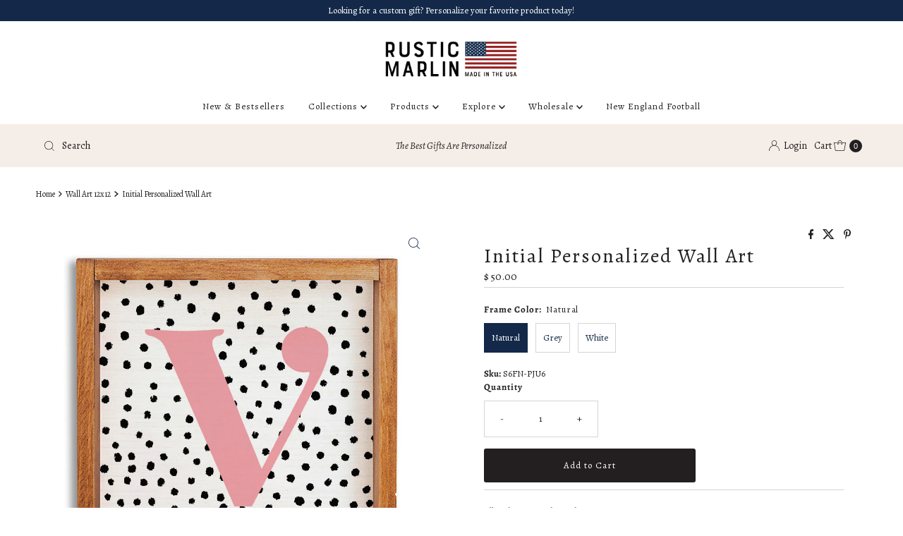

--- FILE ---
content_type: text/html; charset=utf-8
request_url: https://rusticmarlin.com/products/personalized-initial-12-x-12-wall-art
body_size: 43661
content:
<!DOCTYPE html>
<html lang="en" class="no-js" lang="en">
<head>

   


  
  <meta charset="utf-8" />
  <meta name="viewport" content="width=device-width, initial-scale=1">

  <!-- Establish early connection to external domains -->
  <link rel="preconnect" href="https://cdn.shopify.com" crossorigin>
  <link rel="preconnect" href="https://fonts.shopify.com" crossorigin>
  <link rel="preconnect" href="https://monorail-edge.shopifysvc.com">
  <link rel="preconnect" href="//ajax.googleapis.com" crossorigin /><!-- Preload onDomain stylesheets and script libraries -->
  <link rel="preload" href="//rusticmarlin.com/cdn/shop/t/89/assets/stylesheet.css?v=11276044424478172751754672975" as="style">
  <link rel="preload" as="font" href="//rusticmarlin.com/cdn/fonts/alegreya/alegreya_n4.9d59d35c9865f13cc7223c9847768350c0c7301a.woff2" type="font/woff2" crossorigin>
  <link rel="preload" as="font" href="//rusticmarlin.com/cdn/fonts/alegreya/alegreya_n4.9d59d35c9865f13cc7223c9847768350c0c7301a.woff2" type="font/woff2" crossorigin>
  <link rel="preload" as="font" href="//rusticmarlin.com/cdn/fonts/alegreya/alegreya_n4.9d59d35c9865f13cc7223c9847768350c0c7301a.woff2" type="font/woff2" crossorigin>
  <link rel="preload" href="//rusticmarlin.com/cdn/shop/t/89/assets/eventemitter3.min.js?v=27939738353326123541749675188" as="script">
  <link rel="preload" href="//rusticmarlin.com/cdn/shop/t/89/assets/theme.js?v=52843385864325101401749675186" as="script">

  <link rel="shortcut icon" href="//rusticmarlin.com/cdn/shop/files/SOCIAL_FAVICON_LOGO.jpg?crop=center&height=32&v=1768487064&width=32" type="image/png" />
  <link rel="canonical" href="https://rusticmarlin.com/products/personalized-initial-12-x-12-wall-art" />

  <title>Initial Personalized | Wall Art | Rustic Marlin</title>
  <meta name="description" content="Elevate your home decor with this personalized twine sign, perfect for adding a touch of charm to any room. The 12&quot; x 12&quot; design makes it an ideal accent piece for your living room, bedroom, or entryway. Personalize it with your initial to create a unique statement that reflects your style. This twine sign is a thought" />

  
<meta property="og:image" content="http://rusticmarlin.com/cdn/shop/files/S6FN-PJU6.jpg?v=1749668482">
  <meta property="og:image:secure_url" content="https://rusticmarlin.com/cdn/shop/files/S6FN-PJU6.jpg?v=1749668482">
  <meta property="og:image:width" content="1000">
  <meta property="og:image:height" content="1000">

<meta property="og:site_name" content="Rustic Marlin">



  <meta name="twitter:card" content="summary">


  <meta name="twitter:site" content="@">


  <meta name="twitter:title" content="Initial Personalized Wall Art">
  <meta name="twitter:description" content="Elevate your home decor with this personalized twine sign, perfect for adding a touch of charm to any room. The 12&quot; x 12&quot; design makes it an ideal accent piece for your living room, bedroom, or entryw"><meta name="twitter:card" content="//rusticmarlin.com/cdn/shop/files/S6F-PJU6.jpg?v=1749668482&width=1000">
    <meta name="twitter:image" content="//rusticmarlin.com/cdn/shop/files/S6F-PJU6.jpg?v=1749668482&width=1000"><meta name="twitter:card" content="//rusticmarlin.com/cdn/shop/files/S6F-PJU6.jpg?v=1749668482&width=1000">
    <meta name="twitter:image" content="//rusticmarlin.com/cdn/shop/files/S6F-PJU6.jpg?v=1749668482&width=1000"><meta name="twitter:card" content="//rusticmarlin.com/cdn/shop/files/S6F-PJU6.jpg?v=1749668482&width=1000">
    <meta name="twitter:image" content="//rusticmarlin.com/cdn/shop/files/S6F-PJU6.jpg?v=1749668482&width=1000"><meta name="twitter:card" content="//rusticmarlin.com/cdn/shop/files/S6F-PJU6.jpg?v=1749668482&width=1000">
    <meta name="twitter:image" content="//rusticmarlin.com/cdn/shop/files/S6F-PJU6.jpg?v=1749668482&width=1000"><meta name="twitter:image:width" content="480">
  <meta name="twitter:image:height" content="480">


  
 <script type="application/ld+json">
   {
     "@context": "https://schema.org",
     "@type": "Product",
     "id": "personalized-initial-12-x-12-wall-art",
     "url": "https:\/\/rusticmarlin.com\/products\/personalized-initial-12-x-12-wall-art",
     "image": "\/\/rusticmarlin.com\/cdn\/shop\/files\/S6FN-PJU6.jpg?v=1749668482\u0026width=1000",
     "name": "Initial Personalized Wall Art",
     "brand": {
        "@type": "Brand",
        "name": "Rustic Marlin"
      },
     "description": "Elevate your home decor with this personalized twine sign, perfect for adding a touch of charm to any room. The 12\" x 12\" design makes it an ideal accent piece for your living room, bedroom, or entryway. Personalize it with your initial to create a unique statement that reflects your style. This twine sign is a thoughtful gift for housewarmings, weddings, or any special occasion, offering a personal touch that friends and family will appreciate.\n\nCrafted with a sturdy wooden frame, this personalized wall art features a playful polka dot background that complements the bold initial. The high-quality materials ensure durability, while the easy-to-hang design allows for quick installation. Whether you're looking to enhance your gallery wall or add a focal point to your space, this initial twine sign is a versatile addition to any home decor collection.","sku": "S6FN-PJU6","offers": [
        
        {
           "@type": "Offer",
           "price" : 50.0,
           "priceCurrency": "USD",
           "availability": "http://schema.org/InStock",
           "priceValidUntil": "2030-01-01",
           "url": "\/products\/personalized-initial-12-x-12-wall-art"
         },
       
        {
           "@type": "Offer",
           "price" : 50.0,
           "priceCurrency": "USD",
           "availability": "http://schema.org/InStock",
           "priceValidUntil": "2030-01-01",
           "url": "\/products\/personalized-initial-12-x-12-wall-art"
         },
       
        {
           "@type": "Offer",
           "price" : 50.0,
           "priceCurrency": "USD",
           "availability": "http://schema.org/InStock",
           "priceValidUntil": "2030-01-01",
           "url": "\/products\/personalized-initial-12-x-12-wall-art"
         }
       
     ]
   }
 </script>


  <style data-shopify>
:root {
    --main-family: Alegreya, serif;
    --main-weight: 400;
    --main-style: normal;
    --nav-family: Alegreya, serif;
    --nav-weight: 400;
    --nav-style: normal;
    --heading-family: Alegreya, serif;
    --heading-weight: 400;
    --heading-style: normal;

    --font-size: 13px;
    --h1-size: 28px;
    --h2-size: 28px;
    --h3-size: 28px;
    --nav-size: 13px;

    --announcement-background: #f5eee8;
    --announcement-text: #231f20;
    --header-background: #ffffff;
    --header-text: #231f20;
    --nav-color: #231f20;
    --nav-hover-link-color: #231f20;
    --nav-hover-accent-color: #231f20;
    --nav-dropdown-text: #231f20;
    --nav-dropdown-background: #ffffff;
    --mobile-header-background: #ffffff;
    --mobile-header-text: #231f20;
    --background: #ffffff;
    --text-color: #231f20;
    --sale-color: #931e1f;
    --so-color: #5fa69f;
    --new-color: #231f20;
    --dotted-color: #d5d5d5;
    --secondary-color: #ffffff;
    --section-heading-text: #231f20;
    --section-heading-primary: rgba(0,0,0,0);
    --section-heading-primary-hover: rgba(0,0,0,0);
    --section-heading-accent: #231f20;
    --banner-text: #231f20;
    --banner-caption-bg: #ffffff;
    --button-color: #231f20;
    --button-text: #ffffff;
    --button-hover: #231f20;
    --secondary-button-color: #d5d5d5;
    --secondary-button-text: #231f20;
    --secondary-button-hover: #d6d6d6;
    --direction-color: #142949;
    --direction-background: #ffffff;
    --direction-hover: #ffffff;
    --swatch-color: #142949;
    --swatch-background: #ffffff;
    --swatch-border: #d5d5d5;
    --swatch-selected-color: #ffffff;
    --swatch-selected-background: #142949;
    --swatch-selected-border: #142949;
    --footer-background: #ffffff;
    --footer-text: #231f20;
    --footer-icons: #231f20;

    --header-border-width: 10%;
    --header-border-weight: 3px;
    --header-border-style: solid;
    --free-shipping-bg: #f5eee8;
    --free-shipping-text: #231f20;
    --keyboard-focus: #747474;
    --focus-border-style: dotted;
    --focus-border-weight: 2px;

    --error-msg-dark: #e81000;
    --error-msg-light: #ffeae8;
    --success-msg-dark: #007f5f;
    --success-msg-light: #e5fff8;

    --select-arrow-bg: url(//rusticmarlin.com/cdn/shop/t/89/assets/select-arrow.png?v=112595941721225094991749675189);
    --icon-border-color: #ffffff;
    --product-align: center;

    --color-body-text: var(--text-color);
    --color-body: var(--background);
    --color-bg: var(--background);
    --color-filter-size: 18px;

    --star-active: rgb(35, 31, 32);
    --star-inactive: rgb(238, 236, 236);

    --section-background: #ffffff;
    --section-overlay-color: 0, 0, 0;
    --section-overlay-opacity: 0;
    --section-button-size: 13px;;
    --desktop-section-height: ;
    --mobile-section-height: ;


  }
  @media (max-width: 740px) {
  :root {
    --font-size: calc(13px - (13px * 0.15));
    --nav-size: calc(13px - (13px * 0.15));
    --h1-size: calc(28px - (28px * 0.15));
    --h2-size: calc(28px - (28px * 0.15));
    --h3-size: calc(28px - (28px * 0.15));
    --section-button-size: calc(13px - (13px * 0.15));
  }
}
</style>


  <link rel="stylesheet" href="//rusticmarlin.com/cdn/shop/t/89/assets/stylesheet.css?v=11276044424478172751754672975" type="text/css">

  <style>
  @font-face {
  font-family: Alegreya;
  font-weight: 400;
  font-style: normal;
  font-display: swap;
  src: url("//rusticmarlin.com/cdn/fonts/alegreya/alegreya_n4.9d59d35c9865f13cc7223c9847768350c0c7301a.woff2") format("woff2"),
       url("//rusticmarlin.com/cdn/fonts/alegreya/alegreya_n4.a883043573688913d15d350b7a40349399b2ef99.woff") format("woff");
}

  @font-face {
  font-family: Alegreya;
  font-weight: 400;
  font-style: normal;
  font-display: swap;
  src: url("//rusticmarlin.com/cdn/fonts/alegreya/alegreya_n4.9d59d35c9865f13cc7223c9847768350c0c7301a.woff2") format("woff2"),
       url("//rusticmarlin.com/cdn/fonts/alegreya/alegreya_n4.a883043573688913d15d350b7a40349399b2ef99.woff") format("woff");
}

  @font-face {
  font-family: Alegreya;
  font-weight: 400;
  font-style: normal;
  font-display: swap;
  src: url("//rusticmarlin.com/cdn/fonts/alegreya/alegreya_n4.9d59d35c9865f13cc7223c9847768350c0c7301a.woff2") format("woff2"),
       url("//rusticmarlin.com/cdn/fonts/alegreya/alegreya_n4.a883043573688913d15d350b7a40349399b2ef99.woff") format("woff");
}

  @font-face {
  font-family: Alegreya;
  font-weight: 700;
  font-style: normal;
  font-display: swap;
  src: url("//rusticmarlin.com/cdn/fonts/alegreya/alegreya_n7.94acea1149930a7b242e750715301e9002cdbb09.woff2") format("woff2"),
       url("//rusticmarlin.com/cdn/fonts/alegreya/alegreya_n7.44924b4ad31cd43b056fd2b37a197352574886fd.woff") format("woff");
}

  @font-face {
  font-family: Alegreya;
  font-weight: 400;
  font-style: italic;
  font-display: swap;
  src: url("//rusticmarlin.com/cdn/fonts/alegreya/alegreya_i4.8dee6f2ed2ce33b7dc66259131d71ed090011461.woff2") format("woff2"),
       url("//rusticmarlin.com/cdn/fonts/alegreya/alegreya_i4.f1e64827a79062bc46c078ea2821c6711f0f09ad.woff") format("woff");
}

  @font-face {
  font-family: Alegreya;
  font-weight: 700;
  font-style: italic;
  font-display: swap;
  src: url("//rusticmarlin.com/cdn/fonts/alegreya/alegreya_i7.5e65007906c5f78bc33208b7b54b20b3c445ca0e.woff2") format("woff2"),
       url("//rusticmarlin.com/cdn/fonts/alegreya/alegreya_i7.4848fae5074f900a889cf3e9420385da30033d27.woff") format("woff");
}

  </style>

  <script>window.performance && window.performance.mark && window.performance.mark('shopify.content_for_header.start');</script><meta name="google-site-verification" content="Ln-32tduyJjIW74OGjltC2wvQwiz6pS4g_pfjB-supo">
<meta name="google-site-verification" content="HTPtdWW6tkP1gOyCokbHIy-qLnfnYbcG7-hwbOo3hp0">
<meta name="facebook-domain-verification" content="pb1dx853yhu7sxql90n95t0ug14oed">
<meta name="google-site-verification" content="k5qdFds5Jfy3mKx97soUoufR4nZ5ykYNnjsPO6wz0nw">
<meta name="facebook-domain-verification" content="bt2dthtkzy4qzve555y0cqhyy73iy6">
<meta name="facebook-domain-verification" content="n2vow84bhdb7zl8owagne0j5h3o7de">
<meta name="google-site-verification" content="P9I-vtwxCRNuRwj7A_eVIoUZg53f2o-WvIr0qx3AypY">
<meta id="shopify-digital-wallet" name="shopify-digital-wallet" content="/3745797/digital_wallets/dialog">
<meta name="shopify-checkout-api-token" content="847c941e24ff1314557d8eccde41fca8">
<meta id="in-context-paypal-metadata" data-shop-id="3745797" data-venmo-supported="false" data-environment="production" data-locale="en_US" data-paypal-v4="true" data-currency="USD">
<link rel="alternate" type="application/json+oembed" href="https://rusticmarlin.com/products/personalized-initial-12-x-12-wall-art.oembed">
<script async="async" src="/checkouts/internal/preloads.js?locale=en-US"></script>
<link rel="preconnect" href="https://shop.app" crossorigin="anonymous">
<script async="async" src="https://shop.app/checkouts/internal/preloads.js?locale=en-US&shop_id=3745797" crossorigin="anonymous"></script>
<script id="apple-pay-shop-capabilities" type="application/json">{"shopId":3745797,"countryCode":"US","currencyCode":"USD","merchantCapabilities":["supports3DS"],"merchantId":"gid:\/\/shopify\/Shop\/3745797","merchantName":"Rustic Marlin","requiredBillingContactFields":["postalAddress","email","phone"],"requiredShippingContactFields":["postalAddress","email","phone"],"shippingType":"shipping","supportedNetworks":["visa","masterCard","amex","discover","elo","jcb"],"total":{"type":"pending","label":"Rustic Marlin","amount":"1.00"},"shopifyPaymentsEnabled":true,"supportsSubscriptions":true}</script>
<script id="shopify-features" type="application/json">{"accessToken":"847c941e24ff1314557d8eccde41fca8","betas":["rich-media-storefront-analytics"],"domain":"rusticmarlin.com","predictiveSearch":true,"shopId":3745797,"locale":"en"}</script>
<script>var Shopify = Shopify || {};
Shopify.shop = "rustic-marlin.myshopify.com";
Shopify.locale = "en";
Shopify.currency = {"active":"USD","rate":"1.0"};
Shopify.country = "US";
Shopify.theme = {"name":"New B2B\/B2C Theme","id":145258774718,"schema_name":"Mr Parker","schema_version":"10.0.0","theme_store_id":null,"role":"main"};
Shopify.theme.handle = "null";
Shopify.theme.style = {"id":null,"handle":null};
Shopify.cdnHost = "rusticmarlin.com/cdn";
Shopify.routes = Shopify.routes || {};
Shopify.routes.root = "/";</script>
<script type="module">!function(o){(o.Shopify=o.Shopify||{}).modules=!0}(window);</script>
<script>!function(o){function n(){var o=[];function n(){o.push(Array.prototype.slice.apply(arguments))}return n.q=o,n}var t=o.Shopify=o.Shopify||{};t.loadFeatures=n(),t.autoloadFeatures=n()}(window);</script>
<script>
  window.ShopifyPay = window.ShopifyPay || {};
  window.ShopifyPay.apiHost = "shop.app\/pay";
  window.ShopifyPay.redirectState = null;
</script>
<script id="shop-js-analytics" type="application/json">{"pageType":"product"}</script>
<script defer="defer" async type="module" src="//rusticmarlin.com/cdn/shopifycloud/shop-js/modules/v2/client.init-shop-cart-sync_WVOgQShq.en.esm.js"></script>
<script defer="defer" async type="module" src="//rusticmarlin.com/cdn/shopifycloud/shop-js/modules/v2/chunk.common_C_13GLB1.esm.js"></script>
<script defer="defer" async type="module" src="//rusticmarlin.com/cdn/shopifycloud/shop-js/modules/v2/chunk.modal_CLfMGd0m.esm.js"></script>
<script type="module">
  await import("//rusticmarlin.com/cdn/shopifycloud/shop-js/modules/v2/client.init-shop-cart-sync_WVOgQShq.en.esm.js");
await import("//rusticmarlin.com/cdn/shopifycloud/shop-js/modules/v2/chunk.common_C_13GLB1.esm.js");
await import("//rusticmarlin.com/cdn/shopifycloud/shop-js/modules/v2/chunk.modal_CLfMGd0m.esm.js");

  window.Shopify.SignInWithShop?.initShopCartSync?.({"fedCMEnabled":true,"windoidEnabled":true});

</script>
<script defer="defer" async type="module" src="//rusticmarlin.com/cdn/shopifycloud/shop-js/modules/v2/client.payment-terms_BWmiNN46.en.esm.js"></script>
<script defer="defer" async type="module" src="//rusticmarlin.com/cdn/shopifycloud/shop-js/modules/v2/chunk.common_C_13GLB1.esm.js"></script>
<script defer="defer" async type="module" src="//rusticmarlin.com/cdn/shopifycloud/shop-js/modules/v2/chunk.modal_CLfMGd0m.esm.js"></script>
<script type="module">
  await import("//rusticmarlin.com/cdn/shopifycloud/shop-js/modules/v2/client.payment-terms_BWmiNN46.en.esm.js");
await import("//rusticmarlin.com/cdn/shopifycloud/shop-js/modules/v2/chunk.common_C_13GLB1.esm.js");
await import("//rusticmarlin.com/cdn/shopifycloud/shop-js/modules/v2/chunk.modal_CLfMGd0m.esm.js");

  
</script>
<script>
  window.Shopify = window.Shopify || {};
  if (!window.Shopify.featureAssets) window.Shopify.featureAssets = {};
  window.Shopify.featureAssets['shop-js'] = {"shop-cart-sync":["modules/v2/client.shop-cart-sync_DuR37GeY.en.esm.js","modules/v2/chunk.common_C_13GLB1.esm.js","modules/v2/chunk.modal_CLfMGd0m.esm.js"],"init-fed-cm":["modules/v2/client.init-fed-cm_BucUoe6W.en.esm.js","modules/v2/chunk.common_C_13GLB1.esm.js","modules/v2/chunk.modal_CLfMGd0m.esm.js"],"shop-toast-manager":["modules/v2/client.shop-toast-manager_B0JfrpKj.en.esm.js","modules/v2/chunk.common_C_13GLB1.esm.js","modules/v2/chunk.modal_CLfMGd0m.esm.js"],"init-shop-cart-sync":["modules/v2/client.init-shop-cart-sync_WVOgQShq.en.esm.js","modules/v2/chunk.common_C_13GLB1.esm.js","modules/v2/chunk.modal_CLfMGd0m.esm.js"],"shop-button":["modules/v2/client.shop-button_B_U3bv27.en.esm.js","modules/v2/chunk.common_C_13GLB1.esm.js","modules/v2/chunk.modal_CLfMGd0m.esm.js"],"init-windoid":["modules/v2/client.init-windoid_DuP9q_di.en.esm.js","modules/v2/chunk.common_C_13GLB1.esm.js","modules/v2/chunk.modal_CLfMGd0m.esm.js"],"shop-cash-offers":["modules/v2/client.shop-cash-offers_BmULhtno.en.esm.js","modules/v2/chunk.common_C_13GLB1.esm.js","modules/v2/chunk.modal_CLfMGd0m.esm.js"],"pay-button":["modules/v2/client.pay-button_CrPSEbOK.en.esm.js","modules/v2/chunk.common_C_13GLB1.esm.js","modules/v2/chunk.modal_CLfMGd0m.esm.js"],"init-customer-accounts":["modules/v2/client.init-customer-accounts_jNk9cPYQ.en.esm.js","modules/v2/client.shop-login-button_DJ5ldayH.en.esm.js","modules/v2/chunk.common_C_13GLB1.esm.js","modules/v2/chunk.modal_CLfMGd0m.esm.js"],"avatar":["modules/v2/client.avatar_BTnouDA3.en.esm.js"],"checkout-modal":["modules/v2/client.checkout-modal_pBPyh9w8.en.esm.js","modules/v2/chunk.common_C_13GLB1.esm.js","modules/v2/chunk.modal_CLfMGd0m.esm.js"],"init-shop-for-new-customer-accounts":["modules/v2/client.init-shop-for-new-customer-accounts_BUoCy7a5.en.esm.js","modules/v2/client.shop-login-button_DJ5ldayH.en.esm.js","modules/v2/chunk.common_C_13GLB1.esm.js","modules/v2/chunk.modal_CLfMGd0m.esm.js"],"init-customer-accounts-sign-up":["modules/v2/client.init-customer-accounts-sign-up_CnczCz9H.en.esm.js","modules/v2/client.shop-login-button_DJ5ldayH.en.esm.js","modules/v2/chunk.common_C_13GLB1.esm.js","modules/v2/chunk.modal_CLfMGd0m.esm.js"],"init-shop-email-lookup-coordinator":["modules/v2/client.init-shop-email-lookup-coordinator_CzjY5t9o.en.esm.js","modules/v2/chunk.common_C_13GLB1.esm.js","modules/v2/chunk.modal_CLfMGd0m.esm.js"],"shop-follow-button":["modules/v2/client.shop-follow-button_CsYC63q7.en.esm.js","modules/v2/chunk.common_C_13GLB1.esm.js","modules/v2/chunk.modal_CLfMGd0m.esm.js"],"shop-login-button":["modules/v2/client.shop-login-button_DJ5ldayH.en.esm.js","modules/v2/chunk.common_C_13GLB1.esm.js","modules/v2/chunk.modal_CLfMGd0m.esm.js"],"shop-login":["modules/v2/client.shop-login_B9ccPdmx.en.esm.js","modules/v2/chunk.common_C_13GLB1.esm.js","modules/v2/chunk.modal_CLfMGd0m.esm.js"],"lead-capture":["modules/v2/client.lead-capture_D0K_KgYb.en.esm.js","modules/v2/chunk.common_C_13GLB1.esm.js","modules/v2/chunk.modal_CLfMGd0m.esm.js"],"payment-terms":["modules/v2/client.payment-terms_BWmiNN46.en.esm.js","modules/v2/chunk.common_C_13GLB1.esm.js","modules/v2/chunk.modal_CLfMGd0m.esm.js"]};
</script>
<script>(function() {
  var isLoaded = false;
  function asyncLoad() {
    if (isLoaded) return;
    isLoaded = true;
    var urls = ["https:\/\/cdn-stamped-io.azureedge.net\/files\/shopify.v2.min.js?shop=rustic-marlin.myshopify.com","https:\/\/www.improvedcontactform.com\/icf.js?shop=rustic-marlin.myshopify.com","https:\/\/formbuilder.hulkapps.com\/skeletopapp.js?shop=rustic-marlin.myshopify.com","\/\/cdn.shopify.com\/proxy\/6fd2ffffaa599aad2e58642e39ec96586ea7daae28b94bb508965210d3c8395b\/bingshoppingtool-t2app-prod.trafficmanager.net\/uet\/tracking_script?shop=rustic-marlin.myshopify.com\u0026sp-cache-control=cHVibGljLCBtYXgtYWdlPTkwMA","https:\/\/cdn.customily.com\/shopify\/static\/customily.shopify.script.js?shop=rustic-marlin.myshopify.com","\/\/cdn.shopify.com\/s\/files\/1\/0257\/0108\/9360\/t\/85\/assets\/usf-license.js?shop=rustic-marlin.myshopify.com"];
    for (var i = 0; i < urls.length; i++) {
      var s = document.createElement('script');
      s.type = 'text/javascript';
      s.async = true;
      s.src = urls[i];
      var x = document.getElementsByTagName('script')[0];
      x.parentNode.insertBefore(s, x);
    }
  };
  if(window.attachEvent) {
    window.attachEvent('onload', asyncLoad);
  } else {
    window.addEventListener('load', asyncLoad, false);
  }
})();</script>
<script id="__st">var __st={"a":3745797,"offset":-18000,"reqid":"ac1d3083-5205-4706-8284-1359936a1f06-1769562781","pageurl":"rusticmarlin.com\/products\/personalized-initial-12-x-12-wall-art","u":"5449192331c3","p":"product","rtyp":"product","rid":8500803862718};</script>
<script>window.ShopifyPaypalV4VisibilityTracking = true;</script>
<script id="captcha-bootstrap">!function(){'use strict';const t='contact',e='account',n='new_comment',o=[[t,t],['blogs',n],['comments',n],[t,'customer']],c=[[e,'customer_login'],[e,'guest_login'],[e,'recover_customer_password'],[e,'create_customer']],r=t=>t.map((([t,e])=>`form[action*='/${t}']:not([data-nocaptcha='true']) input[name='form_type'][value='${e}']`)).join(','),a=t=>()=>t?[...document.querySelectorAll(t)].map((t=>t.form)):[];function s(){const t=[...o],e=r(t);return a(e)}const i='password',u='form_key',d=['recaptcha-v3-token','g-recaptcha-response','h-captcha-response',i],f=()=>{try{return window.sessionStorage}catch{return}},m='__shopify_v',_=t=>t.elements[u];function p(t,e,n=!1){try{const o=window.sessionStorage,c=JSON.parse(o.getItem(e)),{data:r}=function(t){const{data:e,action:n}=t;return t[m]||n?{data:e,action:n}:{data:t,action:n}}(c);for(const[e,n]of Object.entries(r))t.elements[e]&&(t.elements[e].value=n);n&&o.removeItem(e)}catch(o){console.error('form repopulation failed',{error:o})}}const l='form_type',E='cptcha';function T(t){t.dataset[E]=!0}const w=window,h=w.document,L='Shopify',v='ce_forms',y='captcha';let A=!1;((t,e)=>{const n=(g='f06e6c50-85a8-45c8-87d0-21a2b65856fe',I='https://cdn.shopify.com/shopifycloud/storefront-forms-hcaptcha/ce_storefront_forms_captcha_hcaptcha.v1.5.2.iife.js',D={infoText:'Protected by hCaptcha',privacyText:'Privacy',termsText:'Terms'},(t,e,n)=>{const o=w[L][v],c=o.bindForm;if(c)return c(t,g,e,D).then(n);var r;o.q.push([[t,g,e,D],n]),r=I,A||(h.body.append(Object.assign(h.createElement('script'),{id:'captcha-provider',async:!0,src:r})),A=!0)});var g,I,D;w[L]=w[L]||{},w[L][v]=w[L][v]||{},w[L][v].q=[],w[L][y]=w[L][y]||{},w[L][y].protect=function(t,e){n(t,void 0,e),T(t)},Object.freeze(w[L][y]),function(t,e,n,w,h,L){const[v,y,A,g]=function(t,e,n){const i=e?o:[],u=t?c:[],d=[...i,...u],f=r(d),m=r(i),_=r(d.filter((([t,e])=>n.includes(e))));return[a(f),a(m),a(_),s()]}(w,h,L),I=t=>{const e=t.target;return e instanceof HTMLFormElement?e:e&&e.form},D=t=>v().includes(t);t.addEventListener('submit',(t=>{const e=I(t);if(!e)return;const n=D(e)&&!e.dataset.hcaptchaBound&&!e.dataset.recaptchaBound,o=_(e),c=g().includes(e)&&(!o||!o.value);(n||c)&&t.preventDefault(),c&&!n&&(function(t){try{if(!f())return;!function(t){const e=f();if(!e)return;const n=_(t);if(!n)return;const o=n.value;o&&e.removeItem(o)}(t);const e=Array.from(Array(32),(()=>Math.random().toString(36)[2])).join('');!function(t,e){_(t)||t.append(Object.assign(document.createElement('input'),{type:'hidden',name:u})),t.elements[u].value=e}(t,e),function(t,e){const n=f();if(!n)return;const o=[...t.querySelectorAll(`input[type='${i}']`)].map((({name:t})=>t)),c=[...d,...o],r={};for(const[a,s]of new FormData(t).entries())c.includes(a)||(r[a]=s);n.setItem(e,JSON.stringify({[m]:1,action:t.action,data:r}))}(t,e)}catch(e){console.error('failed to persist form',e)}}(e),e.submit())}));const S=(t,e)=>{t&&!t.dataset[E]&&(n(t,e.some((e=>e===t))),T(t))};for(const o of['focusin','change'])t.addEventListener(o,(t=>{const e=I(t);D(e)&&S(e,y())}));const B=e.get('form_key'),M=e.get(l),P=B&&M;t.addEventListener('DOMContentLoaded',(()=>{const t=y();if(P)for(const e of t)e.elements[l].value===M&&p(e,B);[...new Set([...A(),...v().filter((t=>'true'===t.dataset.shopifyCaptcha))])].forEach((e=>S(e,t)))}))}(h,new URLSearchParams(w.location.search),n,t,e,['guest_login'])})(!0,!0)}();</script>
<script integrity="sha256-4kQ18oKyAcykRKYeNunJcIwy7WH5gtpwJnB7kiuLZ1E=" data-source-attribution="shopify.loadfeatures" defer="defer" src="//rusticmarlin.com/cdn/shopifycloud/storefront/assets/storefront/load_feature-a0a9edcb.js" crossorigin="anonymous"></script>
<script crossorigin="anonymous" defer="defer" src="//rusticmarlin.com/cdn/shopifycloud/storefront/assets/shopify_pay/storefront-65b4c6d7.js?v=20250812"></script>
<script data-source-attribution="shopify.dynamic_checkout.dynamic.init">var Shopify=Shopify||{};Shopify.PaymentButton=Shopify.PaymentButton||{isStorefrontPortableWallets:!0,init:function(){window.Shopify.PaymentButton.init=function(){};var t=document.createElement("script");t.src="https://rusticmarlin.com/cdn/shopifycloud/portable-wallets/latest/portable-wallets.en.js",t.type="module",document.head.appendChild(t)}};
</script>
<script data-source-attribution="shopify.dynamic_checkout.buyer_consent">
  function portableWalletsHideBuyerConsent(e){var t=document.getElementById("shopify-buyer-consent"),n=document.getElementById("shopify-subscription-policy-button");t&&n&&(t.classList.add("hidden"),t.setAttribute("aria-hidden","true"),n.removeEventListener("click",e))}function portableWalletsShowBuyerConsent(e){var t=document.getElementById("shopify-buyer-consent"),n=document.getElementById("shopify-subscription-policy-button");t&&n&&(t.classList.remove("hidden"),t.removeAttribute("aria-hidden"),n.addEventListener("click",e))}window.Shopify?.PaymentButton&&(window.Shopify.PaymentButton.hideBuyerConsent=portableWalletsHideBuyerConsent,window.Shopify.PaymentButton.showBuyerConsent=portableWalletsShowBuyerConsent);
</script>
<script data-source-attribution="shopify.dynamic_checkout.cart.bootstrap">document.addEventListener("DOMContentLoaded",(function(){function t(){return document.querySelector("shopify-accelerated-checkout-cart, shopify-accelerated-checkout")}if(t())Shopify.PaymentButton.init();else{new MutationObserver((function(e,n){t()&&(Shopify.PaymentButton.init(),n.disconnect())})).observe(document.body,{childList:!0,subtree:!0})}}));
</script>
<link id="shopify-accelerated-checkout-styles" rel="stylesheet" media="screen" href="https://rusticmarlin.com/cdn/shopifycloud/portable-wallets/latest/accelerated-checkout-backwards-compat.css" crossorigin="anonymous">
<style id="shopify-accelerated-checkout-cart">
        #shopify-buyer-consent {
  margin-top: 1em;
  display: inline-block;
  width: 100%;
}

#shopify-buyer-consent.hidden {
  display: none;
}

#shopify-subscription-policy-button {
  background: none;
  border: none;
  padding: 0;
  text-decoration: underline;
  font-size: inherit;
  cursor: pointer;
}

#shopify-subscription-policy-button::before {
  box-shadow: none;
}

      </style>

<script>window.performance && window.performance.mark && window.performance.mark('shopify.content_for_header.end');</script>
<script>window._usfTheme={
    id:145258774718,
    name:"Mr Parker",
    version:"10.0.0",
    vendor:"Underground",
    applied:1,
    assetUrl:"//rusticmarlin.com/cdn/shop/t/89/assets/usf-boot.js?v=144946385126806223241754553816"
};
window._usfCustomerTags = null;
window._usfCollectionId = null;
window._usfCollectionDefaultSort = null;
window._usfLocale = "en";
window._usfRootUrl = "\/";
window.usf = {
  settings: {"online":1,"version":"1.0.2.4112","shop":"rustic-marlin.myshopify.com","siteId":"6e271fc9-7cfb-41db-adfa-22d95fb2e026","resUrl":"//cdn.shopify.com/s/files/1/0257/0108/9360/t/85/assets/","analyticsApiUrl":"https://svc-0-analytics-usf.hotyon.com/set","searchSvcUrl":"https://svc-0-usf.hotyon.com/","enabledPlugins":["preview-usf"],"showGotoTop":1,"mobileBreakpoint":767,"decimals":2,"decimalDisplay":".","thousandSeparator":",","currency":"USD","priceLongFormat":"$ {0} USD","priceFormat":"$ {0}","plugins":{},"revision":87459905,"filters":{"horz":1,"filtersHorzStyle":"default","filtersHorzPosition":"left","filtersMobileStyle":"default"},"instantSearch":{"online":1,"searchBoxSelector":"input[name=q]","numOfSuggestions":6,"numOfProductMatches":6,"numOfCollections":4,"numOfPages":4,"layout":"two-columns","productDisplayType":"list","productColumnPosition":"left","productsPerRow":2,"showManualSuggestion":1,"showPopularProducts":1,"numOfPopularProducts":6,"numOfRecentSearches":5},"search":{"sortFields":["r","title","-title","bestselling","date","-date"],"searchResultsUrl":"/pages/search-results","more":"more","itemsPerPage":28,"imageSizeType":"fixed","imageSize":"600,350","showSearchInputOnSearchPage":1,"showAltImage":1,"showVendor":1,"showSale":1,"showSoldOut":1,"canChangeUrl":1},"collections":{"online":1,"collectionsPageUrl":"/pages/collections"},"filterNavigation":{"showFilterArea":1,"showSingle":1,"showProductCount":1},"translation_en":{"search":"Search","latestSearches":"Latest searches","popularSearches":"Popular searches","viewAllResultsFor":"view all results for <span class=\"usf-highlight\">{0}</span>","viewAllResults":"view all results","noMatchesFoundFor":"No matches found for \"<b>{0}</b>\". Please try again with a different term.","productSearchResultWithTermSummary":"<b>{0}</b> results for '<b>{1}</b>'","productSearchResultSummary":"<b>{0}</b> products","productSearchNoResults":"<h2>No matching for '<b>{0}</b>'.</h2><p>But don't give up – check the filters, spelling or try less specific search terms.</p>","productSearchNoResultsEmptyTerm":"<h2>No results found.</h2><p>But don't give up – check the filters or try less specific terms.</p>","clearAll":"Clear all","clear":"Clear","clearAllFilters":"Clear all filters","clearFiltersBy":"Clear filters by {0}","filterBy":"Filter by {0}","sort":"Sort","sortBy_r":"Relevance","sortBy_title":"Title: A-Z","sortBy_-title":"Title: Z-A","sortBy_date":"Date: Old to New","sortBy_-date":"Date: New to Old","sortBy_price":"Price: Low to High","sortBy_-price":"Price: High to Low","sortBy_percentSale":"Percent sales: Low to High","sortBy_-percentSale":"Percent sales: High to Low","sortBy_-discount":"Discount: High to Low","sortBy_bestselling":"Best selling","sortBy_-available":"Inventory: High to Low","sortBy_producttype":"Product Type: A-Z","sortBy_-producttype":"Product Type: Z-A","sortBy_random":"Random","filters":"Filters","filterOptions":"Filter options","clearFilterOptions":"Clear all filter options","youHaveViewed":"You've viewed {0} of {1} products","loadMore":"Load more","loadPrev":"Load previous","productMatches":"Product matches","trending":"Trending","didYouMean":"Sorry, nothing found for '<b>{0}</b>'.<br>Did you mean '<b>{1}</b>'?","searchSuggestions":"Search suggestions","popularSearch":"Popular search","quantity":"Quantity","selectedVariantNotAvailable":"The selected variant is not available.","addToCart":"Add to cart","seeFullDetails":"See full details","chooseOptions":"Choose options","quickView":"Quick view","sale":"Sale","save":"Save","soldOut":"Sold out","viewItems":"View items","more":"More","all":"All","prevPage":"Previous page","gotoPage":"Go to page {0}","nextPage":"Next page","from":"From","collections":"Collections","pages":"Pages","sortBy_option:# of Blocks (1 Letter Flag per Block)":"# of Blocks (1 Letter Flag per Block): A-Z","sortBy_-option:# of Blocks (1 Letter Flag per Block)":"# of Blocks (1 Letter Flag per Block): Z-A","sortBy_option:Amount":"Amount: A-Z","sortBy_-option:Amount":"Amount: Z-A","sortBy_option:Artwork Size":"Artwork Size: A-Z","sortBy_-option:Artwork Size":"Artwork Size: Z-A","sortBy_option:Background Color":"Background Color: A-Z","sortBy_-option:Background Color":"Background Color: Z-A","sortBy_option:Coaster Options":"Coaster Options: A-Z","sortBy_-option:Coaster Options":"Coaster Options: Z-A","sortBy_option:Coaster Set":"Coaster Set: A-Z","sortBy_-option:Coaster Set":"Coaster Set: Z-A","sortBy_option:Color":"Color: A-Z","sortBy_-option:Color":"Color: Z-A","sortBy_option:Fabric Color":"Fabric Color: A-Z","sortBy_-option:Fabric Color":"Fabric Color: Z-A","sortBy_option:Fram Color":"Fram Color: A-Z","sortBy_-option:Fram Color":"Fram Color: Z-A","sortBy_option:Frame color":"Frame color: A-Z","sortBy_-option:Frame color":"Frame color: Z-A","sortBy_option:Frame Color":"Frame Color: A-Z","sortBy_-option:Frame Color":"Frame Color: Z-A","sortBy_option:Letter":"Letter: A-Z","sortBy_-option:Letter":"Letter: Z-A","sortBy_option:Material":"Material: A-Z","sortBy_-option:Material":"Material: Z-A","sortBy_option:Number":"Number: A-Z","sortBy_-option:Number":"Number: Z-A","sortBy_option:Pillow Color":"Pillow Color: A-Z","sortBy_-option:Pillow Color":"Pillow Color: Z-A","sortBy_option:Please Select the Correct # of Blocks (Each Letter or Space Represents 1 Block)":"Please Select the Correct # of Blocks (Each Letter or Space Represents 1 Block): A-Z","sortBy_-option:Please Select the Correct # of Blocks (Each Letter or Space Represents 1 Block)":"Please Select the Correct # of Blocks (Each Letter or Space Represents 1 Block): Z-A","sortBy_option:Please Select the Correct # of Characters (Each Letter, Symbol or Space Represents 1 Block)":"Please Select the Correct # of Characters (Each Letter, Symbol or Space Represents 1 Block): A-Z","sortBy_-option:Please Select the Correct # of Characters (Each Letter, Symbol or Space Represents 1 Block)":"Please Select the Correct # of Characters (Each Letter, Symbol or Space Represents 1 Block): Z-A","sortBy_option:QUANTITY":"QUANTITY: A-Z","sortBy_-option:QUANTITY":"QUANTITY: Z-A","sortBy_option:Size":"Size: A-Z","sortBy_-option:Size":"Size: Z-A","sortBy_option:Style":"Style: A-Z","sortBy_-option:Style":"Style: Z-A","sortBy_option:Symbol":"Symbol: A-Z","sortBy_-option:Symbol":"Symbol: Z-A","sortBy_option:Title":"Title: A-Z","sortBy_-option:Title":"Title: Z-A"}}
}
window._usfB2BEnabled = null;
window._usfCurrentLocationId = null;
window._usfTemplate = null;
window._usfCompanyTag = "";
</script>
<script src="//rusticmarlin.com/cdn/shop/t/89/assets/usf-boot.js?v=144946385126806223241754553816" async></script>


<script type="text/javascript">
    (function(c,l,a,r,i,t,y){
        c[a]=c[a]||function(){(c[a].q=c[a].q||[]).push(arguments)};
        t=l.createElement(r);t.async=1;t.src="https://www.clarity.ms/tag/"+i;
        y=l.getElementsByTagName(r)[0];y.parentNode.insertBefore(t,y);
    })(window, document, "clarity", "script", "n4otiqzjf2");
</script>
        <!-- SlideRule Script Start -->
        <script name="sliderule-tracking" data-ot-ignore>
(function(){
	slideruleData = {
    "version":"v0.0.1",
    "referralExclusion":"/(paypal|visa|MasterCard|clicksafe|arcot\.com|geschuetzteinkaufen|checkout\.shopify\.com|checkout\.rechargeapps\.com|portal\.afterpay\.com|payfort)/",
    "googleSignals":true,
    "anonymizeIp":true,
    "productClicks":true,
    "persistentUserId":true,
    "hideBranding":false,
    "ecommerce":{"currencyCode":"USD",
    "impressions":[]},
    "pageType":"product",
	"destinations":{},
    "cookieUpdate":true
	}

	
		slideruleData.themeMode = "live"
	

	


	
	})();
</script>
<script async type="text/javascript" src=https://files.slideruletools.com/eluredils-g.js></script>
        <!-- SlideRule Script End -->
        
<link href="https://maxcdn.bootstrapcdn.com/font-awesome/4.6.1/css/font-awesome.min.css" rel="stylesheet" type="text/css" media="all" />
<link href="//rusticmarlin.com/cdn/shop/t/89/assets/genie-storepickup.css?v=158672389247095160691749675188" rel="stylesheet" type="text/css" media="all" />
<link href="//rusticmarlin.com/cdn/shop/t/89/assets/genie-storepickup-custom.css?v=111603181540343972631749675187" rel="stylesheet" type="text/css" media="all" />
<script src="https://cdn.jsdelivr.net/npm/promise-polyfill@8/dist/polyfill.min.js" type="text/javascript"></script>
<script src="https://cdnjs.cloudflare.com/ajax/libs/moment.js/2.20.1/moment.min.js" type="text/javascript"></script>
<script src="//rusticmarlin.com/cdn/shop/t/89/assets/genie-storepickup-vender.js?v=140446338722299967201749675190" type="text/javascript"></script>
<script src="//rusticmarlin.com/cdn/shop/t/89/assets/genie-storepickup.js?v=181077472779150683051749675190" type="text/javascript"></script>

          








<style>
  /* Change the Summer Sale menu link color */
  a[href="/collections/fall-sale"] {
    color: #e63946 !important; /* red example */
    font-weight: bold;          /* optional highlight */
  }
</style>



        <!-- BEGIN app block: shopify://apps/ta-labels-badges/blocks/bss-pl-config-data/91bfe765-b604-49a1-805e-3599fa600b24 --><script
    id='bss-pl-config-data'
>
	let TAE_StoreId = "4771";
	if (typeof BSS_PL == 'undefined' || TAE_StoreId !== "") {
  		var BSS_PL = {};
		BSS_PL.storeId = 4771;
		BSS_PL.currentPlan = "five_usd";
		BSS_PL.apiServerProduction = "https://product-labels.tech-arms.io";
		BSS_PL.publicAccessToken = "7de8e450e4b3e6afee0fc20e79ea19d2";
		BSS_PL.customerTags = "null";
		BSS_PL.customerId = "null";
		BSS_PL.storeIdCustomOld = 10678;
		BSS_PL.storeIdOldWIthPriority = 12200;
		BSS_PL.storeIdOptimizeAppendLabel = 59637
		BSS_PL.optimizeCodeIds = null; 
		BSS_PL.extendedFeatureIds = null;
		BSS_PL.integration = {"laiReview":{"status":0,"config":[]}};
		BSS_PL.settingsData  = {};
		BSS_PL.configProductMetafields = [];
		BSS_PL.configVariantMetafields = [];
		
		BSS_PL.configData = [].concat({"id":25643,"name":"MORE COLORS","priority":0,"enable_priority":0,"enable":1,"pages":"1,2,3,4,7","related_product_tag":null,"first_image_tags":null,"img_url":"1633027005486_MORECOLORS-04-04.jpg","public_img_url":"https://cdn.shopify.com/s/files/1/0374/5797/t/67/assets/1633027005486_MORECOLORS_04_04_jpg?v=1633027008","position":8,"apply":0,"product_type":2,"exclude_products":null,"collection_image_type":null,"product":"","variant":"","collection":"","exclude_product_ids":"","collection_image":"","inventory":0,"tags":"more colors","excludeTags":"","vendors":"","from_price":null,"to_price":null,"domain_id":4771,"locations":"","enable_allowed_countries":false,"locales":"","enable_allowed_locales":false,"enable_visibility_date":false,"from_date":null,"to_date":null,"enable_discount_range":0,"discount_type":1,"discount_from":null,"discount_to":null,"label_text":"Hello!","label_text_color":"#ffffff","label_text_background_color":{"type":"hex","value":"#ff7f50ff"},"label_text_font_size":12,"label_text_no_image":1,"label_text_in_stock":"In Stock","label_text_out_stock":"Sold out","label_shadow":{"blur":"0","h_offset":0,"v_offset":0},"label_opacity":100,"padding":"4px 0px 4px 0px","border_radius":"0px 0px 0px 0px","border_style":null,"border_size":null,"border_color":null,"label_shadow_color":"#808080","label_text_style":0,"label_text_font_family":null,"label_text_font_url":null,"customer_label_preview_image":"/static/adminhtml/images/sample.jpg","label_preview_image":"/static/adminhtml/images/sample.jpg","label_text_enable":0,"customer_tags":"","exclude_customer_tags":"","customer_type":"allcustomers","exclude_customers":null,"label_on_image":"2","label_type":1,"badge_type":0,"custom_selector":null,"margin":{"type":"px","value":{"top":0,"left":0,"right":0,"bottom":0}},"mobile_margin":{"type":"px","value":{"top":0,"left":0,"right":0,"bottom":0}},"margin_top":0,"margin_bottom":0,"mobile_height_label":null,"mobile_width_label":60,"mobile_font_size_label":12,"emoji":null,"emoji_position":null,"transparent_background":null,"custom_page":null,"check_custom_page":false,"include_custom_page":null,"check_include_custom_page":false,"margin_left":0,"instock":null,"price_range_from":null,"price_range_to":null,"enable_price_range":0,"enable_product_publish":0,"customer_selected_product":null,"selected_product":null,"product_publish_from":null,"product_publish_to":null,"enable_countdown_timer":0,"option_format_countdown":0,"countdown_time":null,"option_end_countdown":null,"start_day_countdown":null,"countdown_type":1,"countdown_daily_from_time":null,"countdown_daily_to_time":null,"countdown_interval_start_time":null,"countdown_interval_length":null,"countdown_interval_break_length":null,"public_url_s3":"https://production-labels-bucket.s3.us-east-2.amazonaws.com/public/static/base/images/4771/240/1633027005486_MORECOLORS-04-04.jpg","enable_visibility_period":0,"visibility_period":0,"createdAt":"2021-09-30T18:27:57.000Z","customer_ids":"","exclude_customer_ids":"","angle":0,"toolTipText":"","label_shape":null,"label_shape_type":1,"mobile_fixed_percent_label":"percentage","desktop_width_label":60,"desktop_height_label":null,"desktop_fixed_percent_label":"percentage","mobile_position":8,"desktop_label_unlimited_top":33,"desktop_label_unlimited_left":33,"mobile_label_unlimited_top":33,"mobile_label_unlimited_left":33,"mobile_margin_top":0,"mobile_margin_left":0,"mobile_config_label_enable":0,"mobile_default_config":1,"mobile_margin_bottom":0,"enable_fixed_time":0,"fixed_time":"[{\"name\":\"Sunday\",\"selected\":false,\"allDay\":false,\"timeStart\":\"00:00\",\"timeEnd\":\"23:59\",\"disabledAllDay\":true,\"disabledTime\":true},{\"name\":\"Monday\",\"selected\":false,\"allDay\":false,\"timeStart\":\"00:00\",\"timeEnd\":\"23:59\",\"disabledAllDay\":true,\"disabledTime\":true},{\"name\":\"Tuesday\",\"selected\":false,\"allDay\":false,\"timeStart\":\"00:00\",\"timeEnd\":\"23:59\",\"disabledAllDay\":true,\"disabledTime\":true},{\"name\":\"Wednesday\",\"selected\":false,\"allDay\":false,\"timeStart\":\"00:00\",\"timeEnd\":\"23:59\",\"disabledAllDay\":true,\"disabledTime\":true},{\"name\":\"Thursday\",\"selected\":false,\"allDay\":false,\"timeStart\":\"00:00\",\"timeEnd\":\"23:59\",\"disabledAllDay\":true,\"disabledTime\":true},{\"name\":\"Friday\",\"selected\":false,\"allDay\":false,\"timeStart\":\"00:00\",\"timeEnd\":\"23:59\",\"disabledAllDay\":true,\"disabledTime\":true},{\"name\":\"Saturday\",\"selected\":false,\"allDay\":false,\"timeStart\":\"00:00\",\"timeEnd\":\"23:59\",\"disabledAllDay\":true,\"disabledTime\":true}]","statusLabelHoverText":0,"labelHoverTextLink":{"url":"","is_open_in_newtab":true},"labelAltText":"","statusLabelAltText":0,"enable_badge_stock":0,"badge_stock_style":null,"badge_stock_config":null,"enable_multi_badge":null,"animation_type":0,"animation_duration":2,"animation_repeat_option":0,"animation_repeat":0,"desktop_show_badges":1,"mobile_show_badges":1,"desktop_show_labels":1,"mobile_show_labels":1,"label_text_unlimited_stock":"Unlimited Stock","label_text_pre_order_stock":"Pre-Order","img_plan_id":0,"label_badge_type":null,"deletedAt":null,"desktop_lock_aspect_ratio":false,"mobile_lock_aspect_ratio":false,"img_aspect_ratio":null,"preview_board_width":null,"preview_board_height":null,"set_size_on_mobile":true,"set_position_on_mobile":true,"set_margin_on_mobile":true,"from_stock":0,"to_stock":0,"condition_product_title":"{\"enable\":false,\"type\":1,\"content\":\"\"}","conditions_apply_type":"{}","public_font_url":null,"font_size_ratio":null,"group_ids":null,"metafields":null,"no_ratio_height":false,"desktop_custom_background_aspect":null,"mobile_custom_background_aspect":null,"updatedAt":"2021-09-30T20:30:05.000Z","multipleBadge":null,"translations":[],"label_id":25643,"label_text_id":25643,"bg_style":"solid"},{"id":21379,"name":"CUSTOM GRAPHIC","priority":0,"enable_priority":0,"enable":1,"pages":"1,2,3,4,7","related_product_tag":null,"first_image_tags":null,"img_url":"1627916587647_CUSTOMGRAPHIC-02-02.jpg","public_img_url":"https://cdn.shopify.com/s/files/1/0374/5797/t/67/assets/1627916587647_CUSTOMGRAPHIC_02_02_jpg?v=1627916610","position":2,"apply":0,"product_type":2,"exclude_products":null,"collection_image_type":null,"product":"","variant":"","collection":"","exclude_product_ids":"","collection_image":"","inventory":0,"tags":"","excludeTags":"","vendors":"","from_price":null,"to_price":null,"domain_id":4771,"locations":"","enable_allowed_countries":false,"locales":"","enable_allowed_locales":false,"enable_visibility_date":false,"from_date":null,"to_date":null,"enable_discount_range":0,"discount_type":1,"discount_from":null,"discount_to":null,"label_text":"Hello!","label_text_color":"#ffffff","label_text_background_color":{"type":"hex","value":"#ff7f50ff"},"label_text_font_size":12,"label_text_no_image":1,"label_text_in_stock":"In Stock","label_text_out_stock":"Sold out","label_shadow":{"blur":"0","h_offset":0,"v_offset":0},"label_opacity":100,"padding":"4px 0px 4px 0px","border_radius":"0px 0px 0px 0px","border_style":null,"border_size":null,"border_color":null,"label_shadow_color":"#808080","label_text_style":0,"label_text_font_family":null,"label_text_font_url":null,"customer_label_preview_image":"/static/adminhtml/images/sample.jpg","label_preview_image":"/static/adminhtml/images/sample.jpg","label_text_enable":0,"customer_tags":"","exclude_customer_tags":"","customer_type":"allcustomers","exclude_customers":null,"label_on_image":"2","label_type":1,"badge_type":0,"custom_selector":null,"margin":{"type":"px","value":{"top":0,"left":0,"right":0,"bottom":0}},"mobile_margin":{"type":"px","value":{"top":0,"left":0,"right":0,"bottom":0}},"margin_top":0,"margin_bottom":0,"mobile_height_label":null,"mobile_width_label":null,"mobile_font_size_label":12,"emoji":null,"emoji_position":null,"transparent_background":null,"custom_page":null,"check_custom_page":false,"include_custom_page":null,"check_include_custom_page":false,"margin_left":0,"instock":null,"price_range_from":null,"price_range_to":null,"enable_price_range":0,"enable_product_publish":0,"customer_selected_product":null,"selected_product":null,"product_publish_from":null,"product_publish_to":null,"enable_countdown_timer":0,"option_format_countdown":0,"countdown_time":null,"option_end_countdown":null,"start_day_countdown":null,"countdown_type":1,"countdown_daily_from_time":null,"countdown_daily_to_time":null,"countdown_interval_start_time":null,"countdown_interval_length":null,"countdown_interval_break_length":null,"public_url_s3":"https://production-labels-bucket.s3.us-east-2.amazonaws.com/public/static/base/images/4771/240/1627916587647_CUSTOMGRAPHIC-02-02.jpg","enable_visibility_period":0,"visibility_period":0,"createdAt":"2021-08-02T15:03:31.000Z","customer_ids":"","exclude_customer_ids":"","angle":0,"toolTipText":"","label_shape":null,"label_shape_type":1,"mobile_fixed_percent_label":"percentage","desktop_width_label":null,"desktop_height_label":null,"desktop_fixed_percent_label":"percentage","mobile_position":2,"desktop_label_unlimited_top":33,"desktop_label_unlimited_left":33,"mobile_label_unlimited_top":33,"mobile_label_unlimited_left":33,"mobile_margin_top":0,"mobile_margin_left":0,"mobile_config_label_enable":null,"mobile_default_config":1,"mobile_margin_bottom":0,"enable_fixed_time":0,"fixed_time":"[{\"name\":\"Sunday\",\"selected\":false,\"allDay\":false,\"timeStart\":\"00:00\",\"timeEnd\":\"23:59\",\"disabledAllDay\":true,\"disabledTime\":true},{\"name\":\"Monday\",\"selected\":false,\"allDay\":false,\"timeStart\":\"00:00\",\"timeEnd\":\"23:59\",\"disabledAllDay\":true,\"disabledTime\":true},{\"name\":\"Tuesday\",\"selected\":false,\"allDay\":false,\"timeStart\":\"00:00\",\"timeEnd\":\"23:59\",\"disabledAllDay\":true,\"disabledTime\":true},{\"name\":\"Wednesday\",\"selected\":false,\"allDay\":false,\"timeStart\":\"00:00\",\"timeEnd\":\"23:59\",\"disabledAllDay\":true,\"disabledTime\":true},{\"name\":\"Thursday\",\"selected\":false,\"allDay\":false,\"timeStart\":\"00:00\",\"timeEnd\":\"23:59\",\"disabledAllDay\":true,\"disabledTime\":true},{\"name\":\"Friday\",\"selected\":false,\"allDay\":false,\"timeStart\":\"00:00\",\"timeEnd\":\"23:59\",\"disabledAllDay\":true,\"disabledTime\":true},{\"name\":\"Saturday\",\"selected\":false,\"allDay\":false,\"timeStart\":\"00:00\",\"timeEnd\":\"23:59\",\"disabledAllDay\":true,\"disabledTime\":true}]","statusLabelHoverText":0,"labelHoverTextLink":{"url":"","is_open_in_newtab":true},"labelAltText":"","statusLabelAltText":0,"enable_badge_stock":0,"badge_stock_style":null,"badge_stock_config":null,"enable_multi_badge":null,"animation_type":0,"animation_duration":2,"animation_repeat_option":0,"animation_repeat":0,"desktop_show_badges":1,"mobile_show_badges":1,"desktop_show_labels":1,"mobile_show_labels":1,"label_text_unlimited_stock":"Unlimited Stock","label_text_pre_order_stock":"Pre-Order","img_plan_id":0,"label_badge_type":null,"deletedAt":null,"desktop_lock_aspect_ratio":false,"mobile_lock_aspect_ratio":false,"img_aspect_ratio":null,"preview_board_width":null,"preview_board_height":null,"set_size_on_mobile":true,"set_position_on_mobile":true,"set_margin_on_mobile":true,"from_stock":0,"to_stock":0,"condition_product_title":"{\"enable\":false,\"type\":1,\"content\":\"\"}","conditions_apply_type":"{}","public_font_url":null,"font_size_ratio":null,"group_ids":null,"metafields":null,"no_ratio_height":false,"desktop_custom_background_aspect":null,"mobile_custom_background_aspect":null,"updatedAt":"2021-08-02T15:03:31.000Z","multipleBadge":null,"translations":[],"label_id":21379,"label_text_id":21379,"bg_style":"solid"},{"id":7083,"name":"SALE","priority":1,"enable_priority":0,"enable":1,"pages":"1,2,3,4,6,7","related_product_tag":null,"first_image_tags":null,"img_url":"LABELSFORWEB-01.jpg","public_img_url":"https://cdn.shopify.com/s/files/1/0374/5797/t/76/assets/LABELSFORWEB_01_jpg?v=1669917558","position":0,"apply":0,"product_type":2,"exclude_products":null,"collection_image_type":null,"product":"4431728574551,4582627868759,4582625476695,4627593101399,4582626164823,4582627082327,4582630096983,4582630621271,4582629343319,4582631211095,4582628819031,4627593953367,4651856855127,4651849711703,4651853971543,4651858722903,4651852693591,4651842666583,4651846041687,4651830673495","variant":"","collection":"289743012030","exclude_product_ids":"","collection_image":"","inventory":0,"tags":"Sale","excludeTags":"","vendors":"","from_price":null,"to_price":null,"domain_id":4771,"locations":"","enable_allowed_countries":false,"locales":"","enable_allowed_locales":false,"enable_visibility_date":false,"from_date":null,"to_date":null,"enable_discount_range":0,"discount_type":1,"discount_from":null,"discount_to":null,"label_text":"Hello!","label_text_color":"#ffffff","label_text_background_color":{"type":"hex","value":"#ff7f50ff"},"label_text_font_size":12,"label_text_no_image":1,"label_text_in_stock":"In Stock","label_text_out_stock":"Sold out","label_shadow":{"blur":"0","h_offset":0,"v_offset":0},"label_opacity":100,"padding":"4px 0px 4px 0px","border_radius":"0px 0px 0px 0px","border_style":null,"border_size":null,"border_color":null,"label_shadow_color":"#808080","label_text_style":0,"label_text_font_family":null,"label_text_font_url":null,"customer_label_preview_image":"/static/adminhtml/images/sample.jpg","label_preview_image":"/static/adminhtml/images/sample.jpg","label_text_enable":0,"customer_tags":"","exclude_customer_tags":"","customer_type":"allcustomers","exclude_customers":null,"label_on_image":"2","label_type":1,"badge_type":0,"custom_selector":null,"margin":{"type":"px","value":{"top":0,"left":0,"right":0,"bottom":0}},"mobile_margin":{"type":"px","value":{"top":0,"left":0,"right":0,"bottom":0}},"margin_top":0,"margin_bottom":null,"mobile_height_label":null,"mobile_width_label":40,"mobile_font_size_label":12,"emoji":null,"emoji_position":null,"transparent_background":null,"custom_page":null,"check_custom_page":false,"include_custom_page":null,"check_include_custom_page":false,"margin_left":0,"instock":null,"price_range_from":null,"price_range_to":null,"enable_price_range":0,"enable_product_publish":0,"customer_selected_product":null,"selected_product":null,"product_publish_from":null,"product_publish_to":null,"enable_countdown_timer":0,"option_format_countdown":0,"countdown_time":null,"option_end_countdown":0,"start_day_countdown":null,"countdown_type":1,"countdown_daily_from_time":null,"countdown_daily_to_time":null,"countdown_interval_start_time":null,"countdown_interval_length":null,"countdown_interval_break_length":null,"public_url_s3":"https://production-labels-bucket.s3.us-east-2.amazonaws.com/public/static/base/images/customer/4771/LABELSFORWEB-01.jpg","enable_visibility_period":0,"visibility_period":1,"createdAt":"2020-12-17T15:05:31.000Z","customer_ids":"","exclude_customer_ids":"","angle":0,"toolTipText":"","label_shape":"rectangle","label_shape_type":1,"mobile_fixed_percent_label":"percentage","desktop_width_label":40,"desktop_height_label":null,"desktop_fixed_percent_label":"percentage","mobile_position":0,"desktop_label_unlimited_top":0,"desktop_label_unlimited_left":0,"mobile_label_unlimited_top":0,"mobile_label_unlimited_left":0,"mobile_margin_top":0,"mobile_margin_left":0,"mobile_config_label_enable":null,"mobile_default_config":1,"mobile_margin_bottom":null,"enable_fixed_time":0,"fixed_time":"[{\"name\":\"Sunday\",\"selected\":false,\"allDay\":false,\"timeStart\":\"00:00\",\"timeEnd\":\"23:59\",\"disabledAllDay\":true,\"disabledTime\":true},{\"name\":\"Monday\",\"selected\":false,\"allDay\":false,\"timeStart\":\"00:00\",\"timeEnd\":\"23:59\",\"disabledAllDay\":true,\"disabledTime\":true},{\"name\":\"Tuesday\",\"selected\":false,\"allDay\":false,\"timeStart\":\"00:00\",\"timeEnd\":\"23:59\",\"disabledAllDay\":true,\"disabledTime\":true},{\"name\":\"Wednesday\",\"selected\":false,\"allDay\":false,\"timeStart\":\"00:00\",\"timeEnd\":\"23:59\",\"disabledAllDay\":true,\"disabledTime\":true},{\"name\":\"Thursday\",\"selected\":false,\"allDay\":false,\"timeStart\":\"00:00\",\"timeEnd\":\"23:59\",\"disabledAllDay\":true,\"disabledTime\":true},{\"name\":\"Friday\",\"selected\":false,\"allDay\":false,\"timeStart\":\"00:00\",\"timeEnd\":\"23:59\",\"disabledAllDay\":true,\"disabledTime\":true},{\"name\":\"Saturday\",\"selected\":false,\"allDay\":false,\"timeStart\":\"00:00\",\"timeEnd\":\"23:59\",\"disabledAllDay\":true,\"disabledTime\":true}]","statusLabelHoverText":0,"labelHoverTextLink":{"url":"","is_open_in_newtab":true},"labelAltText":"","statusLabelAltText":0,"enable_badge_stock":0,"badge_stock_style":null,"badge_stock_config":null,"enable_multi_badge":null,"animation_type":0,"animation_duration":2,"animation_repeat_option":0,"animation_repeat":0,"desktop_show_badges":1,"mobile_show_badges":1,"desktop_show_labels":1,"mobile_show_labels":1,"label_text_unlimited_stock":"Unlimited Stock","label_text_pre_order_stock":"Pre-Order","img_plan_id":0,"label_badge_type":null,"deletedAt":null,"desktop_lock_aspect_ratio":false,"mobile_lock_aspect_ratio":false,"img_aspect_ratio":null,"preview_board_width":null,"preview_board_height":null,"set_size_on_mobile":true,"set_position_on_mobile":true,"set_margin_on_mobile":true,"from_stock":0,"to_stock":0,"condition_product_title":"{\"enable\":false,\"type\":1,\"content\":\"\"}","conditions_apply_type":"{}","public_font_url":null,"font_size_ratio":null,"group_ids":null,"metafields":null,"no_ratio_height":false,"desktop_custom_background_aspect":null,"mobile_custom_background_aspect":null,"updatedAt":"2023-03-07T15:56:08.000Z","multipleBadge":null,"translations":[],"label_id":7083,"label_text_id":7083,"bg_style":"solid"},{"id":60695,"name":"PRE ORDER","priority":2,"enable_priority":0,"enable":1,"pages":"1,2,3,4,6,7","related_product_tag":null,"first_image_tags":null,"img_url":"PREORDER-05.jpg","public_img_url":"https://cdn.shopify.com/s/files/1/0374/5797/t/76/assets/PREORDER_05_jpg?v=1668002875","position":0,"apply":0,"product_type":1,"exclude_products":null,"collection_image_type":null,"product":"","variant":"","collection":"","exclude_product_ids":"","collection_image":"","inventory":0,"tags":"","excludeTags":"","vendors":"","from_price":null,"to_price":null,"domain_id":4771,"locations":"","enable_allowed_countries":false,"locales":"","enable_allowed_locales":false,"enable_visibility_date":false,"from_date":null,"to_date":null,"enable_discount_range":0,"discount_type":1,"discount_from":null,"discount_to":null,"label_text":"Hello!","label_text_color":"#ffffff","label_text_background_color":{"type":"hex","value":"#ff7f50ff"},"label_text_font_size":12,"label_text_no_image":1,"label_text_in_stock":"In Stock","label_text_out_stock":"Sold out","label_shadow":{"blur":"0","h_offset":0,"v_offset":0},"label_opacity":100,"padding":"4px 0px 4px 0px","border_radius":"0px 0px 0px 0px","border_style":null,"border_size":null,"border_color":null,"label_shadow_color":"#808080","label_text_style":0,"label_text_font_family":null,"label_text_font_url":null,"customer_label_preview_image":"/static/adminhtml/images/sample.jpg","label_preview_image":"/static/adminhtml/images/sample.jpg","label_text_enable":0,"customer_tags":"","exclude_customer_tags":"","customer_type":"allcustomers","exclude_customers":null,"label_on_image":"2","label_type":1,"badge_type":0,"custom_selector":null,"margin":{"type":"px","value":{"top":0,"left":0,"right":0,"bottom":0}},"mobile_margin":{"type":"px","value":{"top":0,"left":0,"right":0,"bottom":0}},"margin_top":0,"margin_bottom":null,"mobile_height_label":null,"mobile_width_label":40,"mobile_font_size_label":12,"emoji":null,"emoji_position":null,"transparent_background":null,"custom_page":null,"check_custom_page":false,"include_custom_page":null,"check_include_custom_page":false,"margin_left":0,"instock":null,"price_range_from":null,"price_range_to":null,"enable_price_range":0,"enable_product_publish":0,"customer_selected_product":null,"selected_product":null,"product_publish_from":null,"product_publish_to":null,"enable_countdown_timer":0,"option_format_countdown":0,"countdown_time":null,"option_end_countdown":0,"start_day_countdown":null,"countdown_type":1,"countdown_daily_from_time":null,"countdown_daily_to_time":null,"countdown_interval_start_time":null,"countdown_interval_length":null,"countdown_interval_break_length":null,"public_url_s3":"https://production-labels-bucket.s3.us-east-2.amazonaws.com/public/static/base/images/customer/4771/PREORDER-05.jpg","enable_visibility_period":0,"visibility_period":1,"createdAt":"2022-11-09T14:05:36.000Z","customer_ids":"","exclude_customer_ids":"","angle":0,"toolTipText":"","label_shape":"rectangle","label_shape_type":1,"mobile_fixed_percent_label":"percentage","desktop_width_label":40,"desktop_height_label":null,"desktop_fixed_percent_label":"percentage","mobile_position":0,"desktop_label_unlimited_top":0,"desktop_label_unlimited_left":0,"mobile_label_unlimited_top":0,"mobile_label_unlimited_left":0,"mobile_margin_top":0,"mobile_margin_left":0,"mobile_config_label_enable":null,"mobile_default_config":1,"mobile_margin_bottom":null,"enable_fixed_time":0,"fixed_time":"[{\"name\":\"Sunday\",\"selected\":false,\"allDay\":false,\"timeStart\":\"00:00\",\"timeEnd\":\"23:59\",\"disabledAllDay\":true,\"disabledTime\":true},{\"name\":\"Monday\",\"selected\":false,\"allDay\":false,\"timeStart\":\"00:00\",\"timeEnd\":\"23:59\",\"disabledAllDay\":true,\"disabledTime\":true},{\"name\":\"Tuesday\",\"selected\":false,\"allDay\":false,\"timeStart\":\"00:00\",\"timeEnd\":\"23:59\",\"disabledAllDay\":true,\"disabledTime\":true},{\"name\":\"Wednesday\",\"selected\":false,\"allDay\":false,\"timeStart\":\"00:00\",\"timeEnd\":\"23:59\",\"disabledAllDay\":true,\"disabledTime\":true},{\"name\":\"Thursday\",\"selected\":false,\"allDay\":false,\"timeStart\":\"00:00\",\"timeEnd\":\"23:59\",\"disabledAllDay\":true,\"disabledTime\":true},{\"name\":\"Friday\",\"selected\":false,\"allDay\":false,\"timeStart\":\"00:00\",\"timeEnd\":\"23:59\",\"disabledAllDay\":true,\"disabledTime\":true},{\"name\":\"Saturday\",\"selected\":false,\"allDay\":false,\"timeStart\":\"00:00\",\"timeEnd\":\"23:59\",\"disabledAllDay\":true,\"disabledTime\":true}]","statusLabelHoverText":0,"labelHoverTextLink":{"url":"","is_open_in_newtab":true},"labelAltText":"","statusLabelAltText":0,"enable_badge_stock":0,"badge_stock_style":1,"badge_stock_config":null,"enable_multi_badge":null,"animation_type":0,"animation_duration":2,"animation_repeat_option":0,"animation_repeat":0,"desktop_show_badges":1,"mobile_show_badges":1,"desktop_show_labels":1,"mobile_show_labels":1,"label_text_unlimited_stock":"Unlimited Stock","label_text_pre_order_stock":"Pre-Order","img_plan_id":0,"label_badge_type":null,"deletedAt":null,"desktop_lock_aspect_ratio":false,"mobile_lock_aspect_ratio":false,"img_aspect_ratio":null,"preview_board_width":null,"preview_board_height":null,"set_size_on_mobile":true,"set_position_on_mobile":true,"set_margin_on_mobile":true,"from_stock":0,"to_stock":0,"condition_product_title":"{\"enable\":false,\"type\":1,\"content\":\"\"}","conditions_apply_type":"{}","public_font_url":null,"font_size_ratio":null,"group_ids":null,"metafields":null,"no_ratio_height":false,"desktop_custom_background_aspect":null,"mobile_custom_background_aspect":null,"updatedAt":"2023-04-17T13:33:19.000Z","multipleBadge":null,"translations":[],"label_id":60695,"label_text_id":60695,"bg_style":"solid"},{"id":7084,"name":"PERSONALIZED","priority":2,"enable_priority":0,"enable":1,"pages":"1,2,3,4,6,7","related_product_tag":null,"first_image_tags":null,"img_url":"1768489475913-506199807-PERSONALIZED-05.png","public_img_url":"https://cdn.shopify.com/s/files/1/0374/5797/files/1768489475913-506199807-PERSONALIZED-05.png?v=1768489644","position":2,"apply":0,"product_type":2,"exclude_products":null,"collection_image_type":null,"product":"","variant":"","collection":"","exclude_product_ids":"","collection_image":"","inventory":0,"tags":"Personalized_Yes","excludeTags":"","vendors":"","from_price":null,"to_price":null,"domain_id":4771,"locations":"","enable_allowed_countries":false,"locales":"","enable_allowed_locales":false,"enable_visibility_date":false,"from_date":null,"to_date":null,"enable_discount_range":0,"discount_type":1,"discount_from":null,"discount_to":null,"label_text":"Hello%21","label_text_color":"#ffffff","label_text_background_color":{"type":"hex","value":"#ff7f50ff"},"label_text_font_size":12,"label_text_no_image":1,"label_text_in_stock":"In Stock","label_text_out_stock":"Sold out","label_shadow":{"blur":"0","h_offset":0,"v_offset":0},"label_opacity":100,"padding":"4px 0px 4px 0px","border_radius":"0px 0px 0px 0px","border_style":"none","border_size":"0","border_color":"#000000","label_shadow_color":"#808080","label_text_style":0,"label_text_font_family":null,"label_text_font_url":null,"customer_label_preview_image":"https://cdn.shopify.com/s/files/1/0374/5797/files/M6HN-PK60_JONES_94bdb135-3b08-4626-8b92-c2ad4752b59a.jpg?v=1750859640","label_preview_image":"/static/adminhtml/images/sample.jpg","label_text_enable":0,"customer_tags":"","exclude_customer_tags":"","customer_type":"allcustomers","exclude_customers":null,"label_on_image":"2","label_type":1,"badge_type":0,"custom_selector":null,"margin":{"type":"px","value":{"top":0,"left":0,"right":0,"bottom":0}},"mobile_margin":{"type":"px","value":{"top":0,"left":0,"right":0,"bottom":0}},"margin_top":0,"margin_bottom":null,"mobile_height_label":9,"mobile_width_label":78,"mobile_font_size_label":12,"emoji":null,"emoji_position":null,"transparent_background":null,"custom_page":null,"check_custom_page":false,"include_custom_page":null,"check_include_custom_page":false,"margin_left":0,"instock":null,"price_range_from":null,"price_range_to":null,"enable_price_range":0,"enable_product_publish":0,"customer_selected_product":null,"selected_product":null,"product_publish_from":null,"product_publish_to":null,"enable_countdown_timer":0,"option_format_countdown":0,"countdown_time":null,"option_end_countdown":0,"start_day_countdown":null,"countdown_type":1,"countdown_daily_from_time":null,"countdown_daily_to_time":null,"countdown_interval_start_time":null,"countdown_interval_length":null,"countdown_interval_break_length":null,"public_url_s3":"https://production-labels-bucket.s3.us-east-2.amazonaws.com/public/static/base/images/customer/4771/1768489475913-506199807-PERSONALIZED-05.png","enable_visibility_period":0,"visibility_period":0,"createdAt":"2020-12-17T15:06:54.000Z","customer_ids":"","exclude_customer_ids":"","angle":0,"toolTipText":"","label_shape":"rectangle","label_shape_type":1,"mobile_fixed_percent_label":null,"desktop_width_label":-1,"desktop_height_label":5,"desktop_fixed_percent_label":"percentage","mobile_position":2,"desktop_label_unlimited_top":0,"desktop_label_unlimited_left":101,"mobile_label_unlimited_top":0,"mobile_label_unlimited_left":74.2574,"mobile_margin_top":null,"mobile_margin_left":null,"mobile_config_label_enable":0,"mobile_default_config":1,"mobile_margin_bottom":null,"enable_fixed_time":0,"fixed_time":"[{\"name\":\"Sunday\",\"selected\":false,\"allDay\":false,\"timeStart\":\"00:00\",\"timeEnd\":\"23:59\",\"disabledAllDay\":true,\"disabledTime\":true},{\"name\":\"Monday\",\"selected\":false,\"allDay\":false,\"timeStart\":\"00:00\",\"timeEnd\":\"23:59\",\"disabledAllDay\":true,\"disabledTime\":true},{\"name\":\"Tuesday\",\"selected\":false,\"allDay\":false,\"timeStart\":\"00:00\",\"timeEnd\":\"23:59\",\"disabledAllDay\":true,\"disabledTime\":true},{\"name\":\"Wednesday\",\"selected\":false,\"allDay\":false,\"timeStart\":\"00:00\",\"timeEnd\":\"23:59\",\"disabledAllDay\":true,\"disabledTime\":true},{\"name\":\"Thursday\",\"selected\":false,\"allDay\":false,\"timeStart\":\"00:00\",\"timeEnd\":\"23:59\",\"disabledAllDay\":true,\"disabledTime\":true},{\"name\":\"Friday\",\"selected\":false,\"allDay\":false,\"timeStart\":\"00:00\",\"timeEnd\":\"23:59\",\"disabledAllDay\":true,\"disabledTime\":true},{\"name\":\"Saturday\",\"selected\":false,\"allDay\":false,\"timeStart\":\"00:00\",\"timeEnd\":\"23:59\",\"disabledAllDay\":true,\"disabledTime\":true}]","statusLabelHoverText":0,"labelHoverTextLink":{"url":"","is_open_in_newtab":true},"labelAltText":"","statusLabelAltText":0,"enable_badge_stock":0,"badge_stock_style":1,"badge_stock_config":null,"enable_multi_badge":null,"animation_type":0,"animation_duration":2,"animation_repeat_option":0,"animation_repeat":0,"desktop_show_badges":1,"mobile_show_badges":1,"desktop_show_labels":1,"mobile_show_labels":1,"label_text_unlimited_stock":"Unlimited Stock","label_text_pre_order_stock":"Pre-Order","img_plan_id":13,"label_badge_type":"image","deletedAt":null,"desktop_lock_aspect_ratio":true,"mobile_lock_aspect_ratio":true,"img_aspect_ratio":8.621,"preview_board_width":303,"preview_board_height":303,"set_size_on_mobile":true,"set_position_on_mobile":true,"set_margin_on_mobile":true,"from_stock":0,"to_stock":0,"condition_product_title":"{\"enable\":false,\"type\":1,\"content\":\"\"}","conditions_apply_type":"{\"discount\":1,\"price\":1,\"inventory\":1}","public_font_url":null,"font_size_ratio":null,"group_ids":null,"metafields":"{\"valueProductMetafield\":[],\"valueVariantMetafield\":[],\"matching_type\":1,\"metafield_type\":1}","no_ratio_height":false,"desktop_custom_background_aspect":null,"mobile_custom_background_aspect":null,"updatedAt":"2026-01-15T15:09:25.000Z","multipleBadge":null,"translations":[],"label_id":7084,"label_text_id":7084,"bg_style":"solid"},);

		
		BSS_PL.configDataBanner = [].concat();

		
		BSS_PL.configDataPopup = [].concat();

		
		BSS_PL.configDataLabelGroup = [].concat();
		
		
		BSS_PL.collectionID = ``;
		BSS_PL.collectionHandle = ``;
		BSS_PL.collectionTitle = ``;

		
		BSS_PL.conditionConfigData = [].concat();
	}
</script>




<style>
    
    

</style>

<script>
    function bssLoadScripts(src, callback, isDefer = false) {
        const scriptTag = document.createElement('script');
        document.head.appendChild(scriptTag);
        scriptTag.src = src;
        if (isDefer) {
            scriptTag.defer = true;
        } else {
            scriptTag.async = true;
        }
        if (callback) {
            scriptTag.addEventListener('load', function () {
                callback();
            });
        }
    }
    const scriptUrls = [
        "https://cdn.shopify.com/extensions/019bf90e-c4d1-7e37-8dad-620f24146f1f/product-label-561/assets/bss-pl-init-helper.js",
        "https://cdn.shopify.com/extensions/019bf90e-c4d1-7e37-8dad-620f24146f1f/product-label-561/assets/bss-pl-init-config-run-scripts.js",
    ];
    Promise.all(scriptUrls.map((script) => new Promise((resolve) => bssLoadScripts(script, resolve)))).then((res) => {
        console.log('BSS scripts loaded');
        window.bssScriptsLoaded = true;
    });

	function bssInitScripts() {
		if (BSS_PL.configData.length) {
			const enabledFeature = [
				{ type: 1, script: "https://cdn.shopify.com/extensions/019bf90e-c4d1-7e37-8dad-620f24146f1f/product-label-561/assets/bss-pl-init-for-label.js" },
				{ type: 2, badge: [0, 7, 8], script: "https://cdn.shopify.com/extensions/019bf90e-c4d1-7e37-8dad-620f24146f1f/product-label-561/assets/bss-pl-init-for-badge-product-name.js" },
				{ type: 2, badge: [1, 11], script: "https://cdn.shopify.com/extensions/019bf90e-c4d1-7e37-8dad-620f24146f1f/product-label-561/assets/bss-pl-init-for-badge-product-image.js" },
				{ type: 2, badge: 2, script: "https://cdn.shopify.com/extensions/019bf90e-c4d1-7e37-8dad-620f24146f1f/product-label-561/assets/bss-pl-init-for-badge-custom-selector.js" },
				{ type: 2, badge: [3, 9, 10], script: "https://cdn.shopify.com/extensions/019bf90e-c4d1-7e37-8dad-620f24146f1f/product-label-561/assets/bss-pl-init-for-badge-price.js" },
				{ type: 2, badge: 4, script: "https://cdn.shopify.com/extensions/019bf90e-c4d1-7e37-8dad-620f24146f1f/product-label-561/assets/bss-pl-init-for-badge-add-to-cart-btn.js" },
				{ type: 2, badge: 5, script: "https://cdn.shopify.com/extensions/019bf90e-c4d1-7e37-8dad-620f24146f1f/product-label-561/assets/bss-pl-init-for-badge-quantity-box.js" },
				{ type: 2, badge: 6, script: "https://cdn.shopify.com/extensions/019bf90e-c4d1-7e37-8dad-620f24146f1f/product-label-561/assets/bss-pl-init-for-badge-buy-it-now-btn.js" }
			]
				.filter(({ type, badge }) => BSS_PL.configData.some(item => item.label_type === type && (badge === undefined || (Array.isArray(badge) ? badge.includes(item.badge_type) : item.badge_type === badge))) || (type === 1 && BSS_PL.configDataLabelGroup && BSS_PL.configDataLabelGroup.length))
				.map(({ script }) => script);
				
            enabledFeature.forEach((src) => bssLoadScripts(src));

            if (enabledFeature.length) {
                const src = "https://cdn.shopify.com/extensions/019bf90e-c4d1-7e37-8dad-620f24146f1f/product-label-561/assets/bss-product-label-js.js";
                bssLoadScripts(src);
            }
        }

        if (BSS_PL.configDataBanner && BSS_PL.configDataBanner.length) {
            const src = "https://cdn.shopify.com/extensions/019bf90e-c4d1-7e37-8dad-620f24146f1f/product-label-561/assets/bss-product-label-banner.js";
            bssLoadScripts(src);
        }

        if (BSS_PL.configDataPopup && BSS_PL.configDataPopup.length) {
            const src = "https://cdn.shopify.com/extensions/019bf90e-c4d1-7e37-8dad-620f24146f1f/product-label-561/assets/bss-product-label-popup.js";
            bssLoadScripts(src);
        }

        if (window.location.search.includes('bss-pl-custom-selector')) {
            const src = "https://cdn.shopify.com/extensions/019bf90e-c4d1-7e37-8dad-620f24146f1f/product-label-561/assets/bss-product-label-custom-position.js";
            bssLoadScripts(src, null, true);
        }
    }
    bssInitScripts();
</script>


<!-- END app block --><!-- BEGIN app block: shopify://apps/klaviyo-email-marketing-sms/blocks/klaviyo-onsite-embed/2632fe16-c075-4321-a88b-50b567f42507 -->












  <script async src="https://static.klaviyo.com/onsite/js/SpveG4/klaviyo.js?company_id=SpveG4"></script>
  <script>!function(){if(!window.klaviyo){window._klOnsite=window._klOnsite||[];try{window.klaviyo=new Proxy({},{get:function(n,i){return"push"===i?function(){var n;(n=window._klOnsite).push.apply(n,arguments)}:function(){for(var n=arguments.length,o=new Array(n),w=0;w<n;w++)o[w]=arguments[w];var t="function"==typeof o[o.length-1]?o.pop():void 0,e=new Promise((function(n){window._klOnsite.push([i].concat(o,[function(i){t&&t(i),n(i)}]))}));return e}}})}catch(n){window.klaviyo=window.klaviyo||[],window.klaviyo.push=function(){var n;(n=window._klOnsite).push.apply(n,arguments)}}}}();</script>

  
    <script id="viewed_product">
      if (item == null) {
        var _learnq = _learnq || [];

        var MetafieldReviews = null
        var MetafieldYotpoRating = null
        var MetafieldYotpoCount = null
        var MetafieldLooxRating = null
        var MetafieldLooxCount = null
        var okendoProduct = null
        var okendoProductReviewCount = null
        var okendoProductReviewAverageValue = null
        try {
          // The following fields are used for Customer Hub recently viewed in order to add reviews.
          // This information is not part of __kla_viewed. Instead, it is part of __kla_viewed_reviewed_items
          MetafieldReviews = {};
          MetafieldYotpoRating = null
          MetafieldYotpoCount = null
          MetafieldLooxRating = null
          MetafieldLooxCount = null

          okendoProduct = null
          // If the okendo metafield is not legacy, it will error, which then requires the new json formatted data
          if (okendoProduct && 'error' in okendoProduct) {
            okendoProduct = null
          }
          okendoProductReviewCount = okendoProduct ? okendoProduct.reviewCount : null
          okendoProductReviewAverageValue = okendoProduct ? okendoProduct.reviewAverageValue : null
        } catch (error) {
          console.error('Error in Klaviyo onsite reviews tracking:', error);
        }

        var item = {
          Name: "Initial Personalized Wall Art",
          ProductID: 8500803862718,
          Categories: ["Nursery \u0026 Kid","Personalized Items","Wall Art"],
          ImageURL: "https://rusticmarlin.com/cdn/shop/files/S6FN-PJU6_grande.jpg?v=1749668482",
          URL: "https://rusticmarlin.com/products/personalized-initial-12-x-12-wall-art",
          Brand: "Rustic Marlin",
          Price: "$ 50.00",
          Value: "50.00",
          CompareAtPrice: "$ 0.00"
        };
        _learnq.push(['track', 'Viewed Product', item]);
        _learnq.push(['trackViewedItem', {
          Title: item.Name,
          ItemId: item.ProductID,
          Categories: item.Categories,
          ImageUrl: item.ImageURL,
          Url: item.URL,
          Metadata: {
            Brand: item.Brand,
            Price: item.Price,
            Value: item.Value,
            CompareAtPrice: item.CompareAtPrice
          },
          metafields:{
            reviews: MetafieldReviews,
            yotpo:{
              rating: MetafieldYotpoRating,
              count: MetafieldYotpoCount,
            },
            loox:{
              rating: MetafieldLooxRating,
              count: MetafieldLooxCount,
            },
            okendo: {
              rating: okendoProductReviewAverageValue,
              count: okendoProductReviewCount,
            }
          }
        }]);
      }
    </script>
  




  <script>
    window.klaviyoReviewsProductDesignMode = false
  </script>







<!-- END app block --><link href="https://cdn.shopify.com/extensions/019bf90e-c4d1-7e37-8dad-620f24146f1f/product-label-561/assets/bss-pl-style.min.css" rel="stylesheet" type="text/css" media="all">
<link href="https://monorail-edge.shopifysvc.com" rel="dns-prefetch">
<script>(function(){if ("sendBeacon" in navigator && "performance" in window) {try {var session_token_from_headers = performance.getEntriesByType('navigation')[0].serverTiming.find(x => x.name == '_s').description;} catch {var session_token_from_headers = undefined;}var session_cookie_matches = document.cookie.match(/_shopify_s=([^;]*)/);var session_token_from_cookie = session_cookie_matches && session_cookie_matches.length === 2 ? session_cookie_matches[1] : "";var session_token = session_token_from_headers || session_token_from_cookie || "";function handle_abandonment_event(e) {var entries = performance.getEntries().filter(function(entry) {return /monorail-edge.shopifysvc.com/.test(entry.name);});if (!window.abandonment_tracked && entries.length === 0) {window.abandonment_tracked = true;var currentMs = Date.now();var navigation_start = performance.timing.navigationStart;var payload = {shop_id: 3745797,url: window.location.href,navigation_start,duration: currentMs - navigation_start,session_token,page_type: "product"};window.navigator.sendBeacon("https://monorail-edge.shopifysvc.com/v1/produce", JSON.stringify({schema_id: "online_store_buyer_site_abandonment/1.1",payload: payload,metadata: {event_created_at_ms: currentMs,event_sent_at_ms: currentMs}}));}}window.addEventListener('pagehide', handle_abandonment_event);}}());</script>
<script id="web-pixels-manager-setup">(function e(e,d,r,n,o){if(void 0===o&&(o={}),!Boolean(null===(a=null===(i=window.Shopify)||void 0===i?void 0:i.analytics)||void 0===a?void 0:a.replayQueue)){var i,a;window.Shopify=window.Shopify||{};var t=window.Shopify;t.analytics=t.analytics||{};var s=t.analytics;s.replayQueue=[],s.publish=function(e,d,r){return s.replayQueue.push([e,d,r]),!0};try{self.performance.mark("wpm:start")}catch(e){}var l=function(){var e={modern:/Edge?\/(1{2}[4-9]|1[2-9]\d|[2-9]\d{2}|\d{4,})\.\d+(\.\d+|)|Firefox\/(1{2}[4-9]|1[2-9]\d|[2-9]\d{2}|\d{4,})\.\d+(\.\d+|)|Chrom(ium|e)\/(9{2}|\d{3,})\.\d+(\.\d+|)|(Maci|X1{2}).+ Version\/(15\.\d+|(1[6-9]|[2-9]\d|\d{3,})\.\d+)([,.]\d+|)( \(\w+\)|)( Mobile\/\w+|) Safari\/|Chrome.+OPR\/(9{2}|\d{3,})\.\d+\.\d+|(CPU[ +]OS|iPhone[ +]OS|CPU[ +]iPhone|CPU IPhone OS|CPU iPad OS)[ +]+(15[._]\d+|(1[6-9]|[2-9]\d|\d{3,})[._]\d+)([._]\d+|)|Android:?[ /-](13[3-9]|1[4-9]\d|[2-9]\d{2}|\d{4,})(\.\d+|)(\.\d+|)|Android.+Firefox\/(13[5-9]|1[4-9]\d|[2-9]\d{2}|\d{4,})\.\d+(\.\d+|)|Android.+Chrom(ium|e)\/(13[3-9]|1[4-9]\d|[2-9]\d{2}|\d{4,})\.\d+(\.\d+|)|SamsungBrowser\/([2-9]\d|\d{3,})\.\d+/,legacy:/Edge?\/(1[6-9]|[2-9]\d|\d{3,})\.\d+(\.\d+|)|Firefox\/(5[4-9]|[6-9]\d|\d{3,})\.\d+(\.\d+|)|Chrom(ium|e)\/(5[1-9]|[6-9]\d|\d{3,})\.\d+(\.\d+|)([\d.]+$|.*Safari\/(?![\d.]+ Edge\/[\d.]+$))|(Maci|X1{2}).+ Version\/(10\.\d+|(1[1-9]|[2-9]\d|\d{3,})\.\d+)([,.]\d+|)( \(\w+\)|)( Mobile\/\w+|) Safari\/|Chrome.+OPR\/(3[89]|[4-9]\d|\d{3,})\.\d+\.\d+|(CPU[ +]OS|iPhone[ +]OS|CPU[ +]iPhone|CPU IPhone OS|CPU iPad OS)[ +]+(10[._]\d+|(1[1-9]|[2-9]\d|\d{3,})[._]\d+)([._]\d+|)|Android:?[ /-](13[3-9]|1[4-9]\d|[2-9]\d{2}|\d{4,})(\.\d+|)(\.\d+|)|Mobile Safari.+OPR\/([89]\d|\d{3,})\.\d+\.\d+|Android.+Firefox\/(13[5-9]|1[4-9]\d|[2-9]\d{2}|\d{4,})\.\d+(\.\d+|)|Android.+Chrom(ium|e)\/(13[3-9]|1[4-9]\d|[2-9]\d{2}|\d{4,})\.\d+(\.\d+|)|Android.+(UC? ?Browser|UCWEB|U3)[ /]?(15\.([5-9]|\d{2,})|(1[6-9]|[2-9]\d|\d{3,})\.\d+)\.\d+|SamsungBrowser\/(5\.\d+|([6-9]|\d{2,})\.\d+)|Android.+MQ{2}Browser\/(14(\.(9|\d{2,})|)|(1[5-9]|[2-9]\d|\d{3,})(\.\d+|))(\.\d+|)|K[Aa][Ii]OS\/(3\.\d+|([4-9]|\d{2,})\.\d+)(\.\d+|)/},d=e.modern,r=e.legacy,n=navigator.userAgent;return n.match(d)?"modern":n.match(r)?"legacy":"unknown"}(),u="modern"===l?"modern":"legacy",c=(null!=n?n:{modern:"",legacy:""})[u],f=function(e){return[e.baseUrl,"/wpm","/b",e.hashVersion,"modern"===e.buildTarget?"m":"l",".js"].join("")}({baseUrl:d,hashVersion:r,buildTarget:u}),m=function(e){var d=e.version,r=e.bundleTarget,n=e.surface,o=e.pageUrl,i=e.monorailEndpoint;return{emit:function(e){var a=e.status,t=e.errorMsg,s=(new Date).getTime(),l=JSON.stringify({metadata:{event_sent_at_ms:s},events:[{schema_id:"web_pixels_manager_load/3.1",payload:{version:d,bundle_target:r,page_url:o,status:a,surface:n,error_msg:t},metadata:{event_created_at_ms:s}}]});if(!i)return console&&console.warn&&console.warn("[Web Pixels Manager] No Monorail endpoint provided, skipping logging."),!1;try{return self.navigator.sendBeacon.bind(self.navigator)(i,l)}catch(e){}var u=new XMLHttpRequest;try{return u.open("POST",i,!0),u.setRequestHeader("Content-Type","text/plain"),u.send(l),!0}catch(e){return console&&console.warn&&console.warn("[Web Pixels Manager] Got an unhandled error while logging to Monorail."),!1}}}}({version:r,bundleTarget:l,surface:e.surface,pageUrl:self.location.href,monorailEndpoint:e.monorailEndpoint});try{o.browserTarget=l,function(e){var d=e.src,r=e.async,n=void 0===r||r,o=e.onload,i=e.onerror,a=e.sri,t=e.scriptDataAttributes,s=void 0===t?{}:t,l=document.createElement("script"),u=document.querySelector("head"),c=document.querySelector("body");if(l.async=n,l.src=d,a&&(l.integrity=a,l.crossOrigin="anonymous"),s)for(var f in s)if(Object.prototype.hasOwnProperty.call(s,f))try{l.dataset[f]=s[f]}catch(e){}if(o&&l.addEventListener("load",o),i&&l.addEventListener("error",i),u)u.appendChild(l);else{if(!c)throw new Error("Did not find a head or body element to append the script");c.appendChild(l)}}({src:f,async:!0,onload:function(){if(!function(){var e,d;return Boolean(null===(d=null===(e=window.Shopify)||void 0===e?void 0:e.analytics)||void 0===d?void 0:d.initialized)}()){var d=window.webPixelsManager.init(e)||void 0;if(d){var r=window.Shopify.analytics;r.replayQueue.forEach((function(e){var r=e[0],n=e[1],o=e[2];d.publishCustomEvent(r,n,o)})),r.replayQueue=[],r.publish=d.publishCustomEvent,r.visitor=d.visitor,r.initialized=!0}}},onerror:function(){return m.emit({status:"failed",errorMsg:"".concat(f," has failed to load")})},sri:function(e){var d=/^sha384-[A-Za-z0-9+/=]+$/;return"string"==typeof e&&d.test(e)}(c)?c:"",scriptDataAttributes:o}),m.emit({status:"loading"})}catch(e){m.emit({status:"failed",errorMsg:(null==e?void 0:e.message)||"Unknown error"})}}})({shopId: 3745797,storefrontBaseUrl: "https://rusticmarlin.com",extensionsBaseUrl: "https://extensions.shopifycdn.com/cdn/shopifycloud/web-pixels-manager",monorailEndpoint: "https://monorail-edge.shopifysvc.com/unstable/produce_batch",surface: "storefront-renderer",enabledBetaFlags: ["2dca8a86"],webPixelsConfigList: [{"id":"1718190270","configuration":"{\"accountID\":\"SpveG4\",\"webPixelConfig\":\"eyJlbmFibGVBZGRlZFRvQ2FydEV2ZW50cyI6IHRydWV9\"}","eventPayloadVersion":"v1","runtimeContext":"STRICT","scriptVersion":"524f6c1ee37bacdca7657a665bdca589","type":"APP","apiClientId":123074,"privacyPurposes":["ANALYTICS","MARKETING"],"dataSharingAdjustments":{"protectedCustomerApprovalScopes":["read_customer_address","read_customer_email","read_customer_name","read_customer_personal_data","read_customer_phone"]}},{"id":"548143294","configuration":"{\"config\":\"{\\\"google_tag_ids\\\":[\\\"G-Z673HR6S5R\\\",\\\"GT-M63C2MQ\\\"],\\\"target_country\\\":\\\"US\\\",\\\"gtag_events\\\":[{\\\"type\\\":\\\"search\\\",\\\"action_label\\\":\\\"G-Z673HR6S5R\\\"},{\\\"type\\\":\\\"begin_checkout\\\",\\\"action_label\\\":\\\"G-Z673HR6S5R\\\"},{\\\"type\\\":\\\"view_item\\\",\\\"action_label\\\":[\\\"G-Z673HR6S5R\\\",\\\"MC-ZSCFCGXXLM\\\"]},{\\\"type\\\":\\\"purchase\\\",\\\"action_label\\\":[\\\"G-Z673HR6S5R\\\",\\\"MC-ZSCFCGXXLM\\\"]},{\\\"type\\\":\\\"page_view\\\",\\\"action_label\\\":[\\\"G-Z673HR6S5R\\\",\\\"MC-ZSCFCGXXLM\\\"]},{\\\"type\\\":\\\"add_payment_info\\\",\\\"action_label\\\":\\\"G-Z673HR6S5R\\\"},{\\\"type\\\":\\\"add_to_cart\\\",\\\"action_label\\\":\\\"G-Z673HR6S5R\\\"}],\\\"enable_monitoring_mode\\\":false}\"}","eventPayloadVersion":"v1","runtimeContext":"OPEN","scriptVersion":"b2a88bafab3e21179ed38636efcd8a93","type":"APP","apiClientId":1780363,"privacyPurposes":[],"dataSharingAdjustments":{"protectedCustomerApprovalScopes":["read_customer_address","read_customer_email","read_customer_name","read_customer_personal_data","read_customer_phone"]}},{"id":"182354110","configuration":"{\"pixel_id\":\"472822859593286\",\"pixel_type\":\"facebook_pixel\",\"metaapp_system_user_token\":\"-\"}","eventPayloadVersion":"v1","runtimeContext":"OPEN","scriptVersion":"ca16bc87fe92b6042fbaa3acc2fbdaa6","type":"APP","apiClientId":2329312,"privacyPurposes":["ANALYTICS","MARKETING","SALE_OF_DATA"],"dataSharingAdjustments":{"protectedCustomerApprovalScopes":["read_customer_address","read_customer_email","read_customer_name","read_customer_personal_data","read_customer_phone"]}},{"id":"60719294","configuration":"{\"tagID\":\"2620221209372\"}","eventPayloadVersion":"v1","runtimeContext":"STRICT","scriptVersion":"18031546ee651571ed29edbe71a3550b","type":"APP","apiClientId":3009811,"privacyPurposes":["ANALYTICS","MARKETING","SALE_OF_DATA"],"dataSharingAdjustments":{"protectedCustomerApprovalScopes":["read_customer_address","read_customer_email","read_customer_name","read_customer_personal_data","read_customer_phone"]}},{"id":"shopify-app-pixel","configuration":"{}","eventPayloadVersion":"v1","runtimeContext":"STRICT","scriptVersion":"0450","apiClientId":"shopify-pixel","type":"APP","privacyPurposes":["ANALYTICS","MARKETING"]},{"id":"shopify-custom-pixel","eventPayloadVersion":"v1","runtimeContext":"LAX","scriptVersion":"0450","apiClientId":"shopify-pixel","type":"CUSTOM","privacyPurposes":["ANALYTICS","MARKETING"]}],isMerchantRequest: false,initData: {"shop":{"name":"Rustic Marlin","paymentSettings":{"currencyCode":"USD"},"myshopifyDomain":"rustic-marlin.myshopify.com","countryCode":"US","storefrontUrl":"https:\/\/rusticmarlin.com"},"customer":null,"cart":null,"checkout":null,"productVariants":[{"price":{"amount":50.0,"currencyCode":"USD"},"product":{"title":"Initial Personalized Wall Art","vendor":"Rustic Marlin","id":"8500803862718","untranslatedTitle":"Initial Personalized Wall Art","url":"\/products\/personalized-initial-12-x-12-wall-art","type":"Wall Art 12x12"},"id":"45137051222206","image":{"src":"\/\/rusticmarlin.com\/cdn\/shop\/files\/S6FN-PJU6.jpg?v=1749668482"},"sku":"S6FN-PJU6","title":"Natural","untranslatedTitle":"Natural"},{"price":{"amount":50.0,"currencyCode":"USD"},"product":{"title":"Initial Personalized Wall Art","vendor":"Rustic Marlin","id":"8500803862718","untranslatedTitle":"Initial Personalized Wall Art","url":"\/products\/personalized-initial-12-x-12-wall-art","type":"Wall Art 12x12"},"id":"45137051254974","image":{"src":"\/\/rusticmarlin.com\/cdn\/shop\/files\/S6G-PJU6.jpg?v=1749668482"},"sku":"S6FG-PJU6","title":"Grey","untranslatedTitle":"Grey"},{"price":{"amount":50.0,"currencyCode":"USD"},"product":{"title":"Initial Personalized Wall Art","vendor":"Rustic Marlin","id":"8500803862718","untranslatedTitle":"Initial Personalized Wall Art","url":"\/products\/personalized-initial-12-x-12-wall-art","type":"Wall Art 12x12"},"id":"45137051287742","image":{"src":"\/\/rusticmarlin.com\/cdn\/shop\/files\/S6W-PJU6.jpg?v=1749668482"},"sku":"S6FW-PJU6","title":"White","untranslatedTitle":"White"}],"purchasingCompany":null},},"https://rusticmarlin.com/cdn","fcfee988w5aeb613cpc8e4bc33m6693e112",{"modern":"","legacy":""},{"shopId":"3745797","storefrontBaseUrl":"https:\/\/rusticmarlin.com","extensionBaseUrl":"https:\/\/extensions.shopifycdn.com\/cdn\/shopifycloud\/web-pixels-manager","surface":"storefront-renderer","enabledBetaFlags":"[\"2dca8a86\"]","isMerchantRequest":"false","hashVersion":"fcfee988w5aeb613cpc8e4bc33m6693e112","publish":"custom","events":"[[\"page_viewed\",{}],[\"product_viewed\",{\"productVariant\":{\"price\":{\"amount\":50.0,\"currencyCode\":\"USD\"},\"product\":{\"title\":\"Initial Personalized Wall Art\",\"vendor\":\"Rustic Marlin\",\"id\":\"8500803862718\",\"untranslatedTitle\":\"Initial Personalized Wall Art\",\"url\":\"\/products\/personalized-initial-12-x-12-wall-art\",\"type\":\"Wall Art 12x12\"},\"id\":\"45137051222206\",\"image\":{\"src\":\"\/\/rusticmarlin.com\/cdn\/shop\/files\/S6FN-PJU6.jpg?v=1749668482\"},\"sku\":\"S6FN-PJU6\",\"title\":\"Natural\",\"untranslatedTitle\":\"Natural\"}}]]"});</script><script>
  window.ShopifyAnalytics = window.ShopifyAnalytics || {};
  window.ShopifyAnalytics.meta = window.ShopifyAnalytics.meta || {};
  window.ShopifyAnalytics.meta.currency = 'USD';
  var meta = {"product":{"id":8500803862718,"gid":"gid:\/\/shopify\/Product\/8500803862718","vendor":"Rustic Marlin","type":"Wall Art 12x12","handle":"personalized-initial-12-x-12-wall-art","variants":[{"id":45137051222206,"price":5000,"name":"Initial Personalized Wall Art - Natural","public_title":"Natural","sku":"S6FN-PJU6"},{"id":45137051254974,"price":5000,"name":"Initial Personalized Wall Art - Grey","public_title":"Grey","sku":"S6FG-PJU6"},{"id":45137051287742,"price":5000,"name":"Initial Personalized Wall Art - White","public_title":"White","sku":"S6FW-PJU6"}],"remote":false},"page":{"pageType":"product","resourceType":"product","resourceId":8500803862718,"requestId":"ac1d3083-5205-4706-8284-1359936a1f06-1769562781"}};
  for (var attr in meta) {
    window.ShopifyAnalytics.meta[attr] = meta[attr];
  }
</script>
<script class="analytics">
  (function () {
    var customDocumentWrite = function(content) {
      var jquery = null;

      if (window.jQuery) {
        jquery = window.jQuery;
      } else if (window.Checkout && window.Checkout.$) {
        jquery = window.Checkout.$;
      }

      if (jquery) {
        jquery('body').append(content);
      }
    };

    var hasLoggedConversion = function(token) {
      if (token) {
        return document.cookie.indexOf('loggedConversion=' + token) !== -1;
      }
      return false;
    }

    var setCookieIfConversion = function(token) {
      if (token) {
        var twoMonthsFromNow = new Date(Date.now());
        twoMonthsFromNow.setMonth(twoMonthsFromNow.getMonth() + 2);

        document.cookie = 'loggedConversion=' + token + '; expires=' + twoMonthsFromNow;
      }
    }

    var trekkie = window.ShopifyAnalytics.lib = window.trekkie = window.trekkie || [];
    if (trekkie.integrations) {
      return;
    }
    trekkie.methods = [
      'identify',
      'page',
      'ready',
      'track',
      'trackForm',
      'trackLink'
    ];
    trekkie.factory = function(method) {
      return function() {
        var args = Array.prototype.slice.call(arguments);
        args.unshift(method);
        trekkie.push(args);
        return trekkie;
      };
    };
    for (var i = 0; i < trekkie.methods.length; i++) {
      var key = trekkie.methods[i];
      trekkie[key] = trekkie.factory(key);
    }
    trekkie.load = function(config) {
      trekkie.config = config || {};
      trekkie.config.initialDocumentCookie = document.cookie;
      var first = document.getElementsByTagName('script')[0];
      var script = document.createElement('script');
      script.type = 'text/javascript';
      script.onerror = function(e) {
        var scriptFallback = document.createElement('script');
        scriptFallback.type = 'text/javascript';
        scriptFallback.onerror = function(error) {
                var Monorail = {
      produce: function produce(monorailDomain, schemaId, payload) {
        var currentMs = new Date().getTime();
        var event = {
          schema_id: schemaId,
          payload: payload,
          metadata: {
            event_created_at_ms: currentMs,
            event_sent_at_ms: currentMs
          }
        };
        return Monorail.sendRequest("https://" + monorailDomain + "/v1/produce", JSON.stringify(event));
      },
      sendRequest: function sendRequest(endpointUrl, payload) {
        // Try the sendBeacon API
        if (window && window.navigator && typeof window.navigator.sendBeacon === 'function' && typeof window.Blob === 'function' && !Monorail.isIos12()) {
          var blobData = new window.Blob([payload], {
            type: 'text/plain'
          });

          if (window.navigator.sendBeacon(endpointUrl, blobData)) {
            return true;
          } // sendBeacon was not successful

        } // XHR beacon

        var xhr = new XMLHttpRequest();

        try {
          xhr.open('POST', endpointUrl);
          xhr.setRequestHeader('Content-Type', 'text/plain');
          xhr.send(payload);
        } catch (e) {
          console.log(e);
        }

        return false;
      },
      isIos12: function isIos12() {
        return window.navigator.userAgent.lastIndexOf('iPhone; CPU iPhone OS 12_') !== -1 || window.navigator.userAgent.lastIndexOf('iPad; CPU OS 12_') !== -1;
      }
    };
    Monorail.produce('monorail-edge.shopifysvc.com',
      'trekkie_storefront_load_errors/1.1',
      {shop_id: 3745797,
      theme_id: 145258774718,
      app_name: "storefront",
      context_url: window.location.href,
      source_url: "//rusticmarlin.com/cdn/s/trekkie.storefront.a804e9514e4efded663580eddd6991fcc12b5451.min.js"});

        };
        scriptFallback.async = true;
        scriptFallback.src = '//rusticmarlin.com/cdn/s/trekkie.storefront.a804e9514e4efded663580eddd6991fcc12b5451.min.js';
        first.parentNode.insertBefore(scriptFallback, first);
      };
      script.async = true;
      script.src = '//rusticmarlin.com/cdn/s/trekkie.storefront.a804e9514e4efded663580eddd6991fcc12b5451.min.js';
      first.parentNode.insertBefore(script, first);
    };
    trekkie.load(
      {"Trekkie":{"appName":"storefront","development":false,"defaultAttributes":{"shopId":3745797,"isMerchantRequest":null,"themeId":145258774718,"themeCityHash":"12728539945441804404","contentLanguage":"en","currency":"USD"},"isServerSideCookieWritingEnabled":true,"monorailRegion":"shop_domain","enabledBetaFlags":["65f19447","b5387b81"]},"Session Attribution":{},"S2S":{"facebookCapiEnabled":true,"source":"trekkie-storefront-renderer","apiClientId":580111}}
    );

    var loaded = false;
    trekkie.ready(function() {
      if (loaded) return;
      loaded = true;

      window.ShopifyAnalytics.lib = window.trekkie;

      var originalDocumentWrite = document.write;
      document.write = customDocumentWrite;
      try { window.ShopifyAnalytics.merchantGoogleAnalytics.call(this); } catch(error) {};
      document.write = originalDocumentWrite;

      window.ShopifyAnalytics.lib.page(null,{"pageType":"product","resourceType":"product","resourceId":8500803862718,"requestId":"ac1d3083-5205-4706-8284-1359936a1f06-1769562781","shopifyEmitted":true});

      var match = window.location.pathname.match(/checkouts\/(.+)\/(thank_you|post_purchase)/)
      var token = match? match[1]: undefined;
      if (!hasLoggedConversion(token)) {
        setCookieIfConversion(token);
        window.ShopifyAnalytics.lib.track("Viewed Product",{"currency":"USD","variantId":45137051222206,"productId":8500803862718,"productGid":"gid:\/\/shopify\/Product\/8500803862718","name":"Initial Personalized Wall Art - Natural","price":"50.00","sku":"S6FN-PJU6","brand":"Rustic Marlin","variant":"Natural","category":"Wall Art 12x12","nonInteraction":true,"remote":false},undefined,undefined,{"shopifyEmitted":true});
      window.ShopifyAnalytics.lib.track("monorail:\/\/trekkie_storefront_viewed_product\/1.1",{"currency":"USD","variantId":45137051222206,"productId":8500803862718,"productGid":"gid:\/\/shopify\/Product\/8500803862718","name":"Initial Personalized Wall Art - Natural","price":"50.00","sku":"S6FN-PJU6","brand":"Rustic Marlin","variant":"Natural","category":"Wall Art 12x12","nonInteraction":true,"remote":false,"referer":"https:\/\/rusticmarlin.com\/products\/personalized-initial-12-x-12-wall-art"});
      }
    });


        var eventsListenerScript = document.createElement('script');
        eventsListenerScript.async = true;
        eventsListenerScript.src = "//rusticmarlin.com/cdn/shopifycloud/storefront/assets/shop_events_listener-3da45d37.js";
        document.getElementsByTagName('head')[0].appendChild(eventsListenerScript);

})();</script>
  <script>
  if (!window.ga || (window.ga && typeof window.ga !== 'function')) {
    window.ga = function ga() {
      (window.ga.q = window.ga.q || []).push(arguments);
      if (window.Shopify && window.Shopify.analytics && typeof window.Shopify.analytics.publish === 'function') {
        window.Shopify.analytics.publish("ga_stub_called", {}, {sendTo: "google_osp_migration"});
      }
      console.error("Shopify's Google Analytics stub called with:", Array.from(arguments), "\nSee https://help.shopify.com/manual/promoting-marketing/pixels/pixel-migration#google for more information.");
    };
    if (window.Shopify && window.Shopify.analytics && typeof window.Shopify.analytics.publish === 'function') {
      window.Shopify.analytics.publish("ga_stub_initialized", {}, {sendTo: "google_osp_migration"});
    }
  }
</script>
<script
  defer
  src="https://rusticmarlin.com/cdn/shopifycloud/perf-kit/shopify-perf-kit-3.0.4.min.js"
  data-application="storefront-renderer"
  data-shop-id="3745797"
  data-render-region="gcp-us-east1"
  data-page-type="product"
  data-theme-instance-id="145258774718"
  data-theme-name="Mr Parker"
  data-theme-version="10.0.0"
  data-monorail-region="shop_domain"
  data-resource-timing-sampling-rate="10"
  data-shs="true"
  data-shs-beacon="true"
  data-shs-export-with-fetch="true"
  data-shs-logs-sample-rate="1"
  data-shs-beacon-endpoint="https://rusticmarlin.com/api/collect"
></script>
</head>

<body class="gridlock template-product product theme-features__header-border-style--solid theme-features__header-horizontal-alignment--bottom theme-features__header-border-weight--3 theme-features__header-border-width--10 theme-features__header-edges--none theme-features__h2-size--28 theme-features__header-vertical-alignment--center theme-features__rounded-buttons--enabled theme-features__display-options--image-switch theme-features__product-align--center theme-features__product-border--disabled theme-features__product-info--sizes theme-features__price-bold--disabled theme-features__product-icon-position--top-right theme-features__ultra-wide--disabled js-slideout-toggle-wrapper js-modal-toggle-wrapper">
  <a class="skip-link button visually-hidden" href="#main-content">Skip to content</a>
  <div class="js-slideout-overlay site-overlay"></div>
  <div class="js-modal-overlay site-overlay"></div>

  
  <aside class="slideout slideout__drawer-left" data-wau-slideout="mobile-navigation" id="slideout-mobile-navigation">
   <div id="shopify-section-mobile-navigation" class="shopify-section"><style data-shopify>
  #shopify-section-mobile-navigation {
    --background-color: #ffffff;
    --link-color: #193d6d;
    --border-color: #e6e6e6;
  }
</style>

<nav class="mobile-menu mobile__navigation--menu" role="navigation" data-section-id="mobile-navigation" data-section-type="mobile-navigation">
  <div class="slideout__trigger--close">
    <button class="slideout__trigger-mobile-menu js-slideout-close" data-slideout-direction="left" aria-label="Close navigation" tabindex="0" type="button" name="button">
      <div class="icn-close"></div>
    </button>
  </div>

  
    
        <div class="mobile-menu__block mobile-menu__search" ><predictive-search
            data-routes="/search/suggest"
            data-input-selector='input[name="q"]'
            data-enable-focus-out="false"
            data-results-selector="#predictive-search"
            ><form action="/search" method="get">
            <label class="visually-hidden" for="search-mobile-navigation">Search</label>
            <input
              type="text"
              name="q"
              id="search-mobile-navigation"
              placeholder="Search"
              value=""role="combobox"
                aria-expanded="false"
                aria-owns="predictive-search-results-list"
                aria-controls="predictive-search-results-list"
                aria-haspopup="listbox"
                aria-autocomplete="list"
                autocorrect="off"
                autocomplete="off"
                autocapitalize="off"
                spellcheck="false"/>

            <input name="options[prefix]" type="hidden" value="last">

            
<div id="predictive-search" class="predictive-search" tabindex="-1"></div></form></predictive-search></div>
      
  
    
        <div class="mobile-menu__block mobile-menu__cart-status" >
          <a class="mobile-menu__cart-icon" href="/cart">
            <span class="vib-center">Cart</span>
            <span class="mobile-menu__cart-count CartCount vib-center">0</span>
            <svg class="icon--mrparker-bag vib-center" version="1.1" xmlns="http://www.w3.org/2000/svg" xmlns:xlink="http://www.w3.org/1999/xlink" x="0px" y="0px"
       viewBox="0 0 22 20" height="18px" xml:space="preserve">
      <g class="hover-fill" fill="#193d6d">
        <path d="M21.9,4.2C21.8,4.1,21.6,4,21.5,4H15c0-2.2-1.8-4-4-4C8.8,0,7,1.8,7,4v2.2C6.7,6.3,6.5,6.6,6.5,7c0,0.6,0.4,1,1,1s1-0.4,1-1
        c0-0.4-0.2-0.7-0.5-0.8V5h5V4H8c0-1.7,1.3-3,3-3s3,1.3,3,3v2.2c-0.3,0.2-0.5,0.5-0.5,0.8c0,0.6,0.4,1,1,1s1-0.4,1-1
        c0-0.4-0.2-0.7-0.5-0.8V5h5.9l-2.3,13.6c0,0.2-0.2,0.4-0.5,0.4H3.8c-0.2,0-0.5-0.2-0.5-0.4L1.1,5H6V4H0.5C0.4,4,0.2,4.1,0.1,4.2
        C0,4.3,0,4.4,0,4.6l2.4,14.2C2.5,19.5,3.1,20,3.8,20h14.3c0.7,0,1.4-0.5,1.5-1.3L22,4.6C22,4.4,22,4.3,21.9,4.2z"/>
      </g>
      <style>.mobile-menu__cart-icon .icon--mrparker-bag:hover .hover-fill { fill: #193d6d;}</style>
    </svg>







          </a>
        </div>
    
  
    
<ul class="js-accordion js-accordion-mobile-nav c-accordion c-accordion--mobile-nav c-accordion--1539296"
            id="c-accordion--1539296"
            

             >

          

          

            

            
            <li>
              <a class="js-accordion-link c-accordion__link" href="/collections/top-sellers">New &amp; Bestsellers</a>
            </li>
            
          

            

            
<li class="js-accordion-header c-accordion__header">
                <a class="js-accordion-link c-accordion__link" href="/collections">Collections</a>
                <button class="dropdown-arrow" aria-label="Collections" data-toggle="accordion" aria-expanded="false" aria-controls="c-accordion__panel--1539296-2" >
                  
  
    <svg class="icon--apollo-down-carrot c-accordion__header--icon vib-center" height="8px" version="1.1" xmlns="http://www.w3.org/2000/svg" xmlns:xlink="http://www.w3.org/1999/xlink" x="0px" y="0px"
    	 viewBox="0 0 20 13.3" xml:space="preserve">
      <g class="hover-fill" fill="#193d6d">
        <polygon points="17.7,0 10,8.3 2.3,0 0,2.5 10,13.3 20,2.5 "/>
      </g>
      <style>.c-accordion__header .icon--apollo-down-carrot:hover .hover-fill { fill: #193d6d;}</style>
    </svg>
  








                </button>
              </li>

              <li class="c-accordion__panel c-accordion__panel--1539296-2" id="c-accordion__panel--1539296-2" data-parent="#c-accordion--1539296">

                

                <ul class="js-accordion js-accordion-mobile-nav c-accordion c-accordion--mobile-nav c-accordion--mobile-nav__inner c-accordion--1539296-1" id="c-accordion--1539296-1">

                  
                    
<li class="js-accordion-header c-accordion__header">
                          <a class="js-accordion-link c-accordion__link" href="/collections/friends-family">Family &amp; Friends</a>
                          <button class="dropdown-arrow" aria-label="Family &amp; Friends" data-toggle="accordion" aria-expanded="false" aria-controls="c-accordion__panel--1539296-2-1" >
                            
  
    <svg class="icon--apollo-down-carrot c-accordion__header--icon vib-center" height="8px" version="1.1" xmlns="http://www.w3.org/2000/svg" xmlns:xlink="http://www.w3.org/1999/xlink" x="0px" y="0px"
    	 viewBox="0 0 20 13.3" xml:space="preserve">
      <g class="hover-fill" fill="#193d6d">
        <polygon points="17.7,0 10,8.3 2.3,0 0,2.5 10,13.3 20,2.5 "/>
      </g>
      <style>.c-accordion__header .icon--apollo-down-carrot:hover .hover-fill { fill: #193d6d;}</style>
    </svg>
  








                          </button>
                        </li>

                        <li class="c-accordion__panel c-accordion__panel--1539296-2-1" id="c-accordion__panel--1539296-2-1" data-parent="#c-accordion--1539296-1">
                          <ul>
                            

                              <li>
                                <a class="js-accordion-link c-accordion__link" href="/collections/home">Home</a>
                              </li>

                            

                              <li>
                                <a class="js-accordion-link c-accordion__link" href="/collections/pet">Pet Lovers</a>
                              </li>

                            

                              <li>
                                <a class="js-accordion-link c-accordion__link" href="/collections/nursery-kid">Nursery & Kids</a>
                              </li>

                            

                              <li>
                                <a class="js-accordion-link c-accordion__link" href="/collections/neighborhood-1">Neighborhood</a>
                              </li>

                            
                          </ul>
                        </li>
                    
                  
                    
<li class="js-accordion-header c-accordion__header">
                          <a class="js-accordion-link c-accordion__link" href="/collections/nature-outdoors">Nature &amp; Outdoors</a>
                          <button class="dropdown-arrow" aria-label="Nature &amp; Outdoors" data-toggle="accordion" aria-expanded="false" aria-controls="c-accordion__panel--1539296-2-2" >
                            
  
    <svg class="icon--apollo-down-carrot c-accordion__header--icon vib-center" height="8px" version="1.1" xmlns="http://www.w3.org/2000/svg" xmlns:xlink="http://www.w3.org/1999/xlink" x="0px" y="0px"
    	 viewBox="0 0 20 13.3" xml:space="preserve">
      <g class="hover-fill" fill="#193d6d">
        <polygon points="17.7,0 10,8.3 2.3,0 0,2.5 10,13.3 20,2.5 "/>
      </g>
      <style>.c-accordion__header .icon--apollo-down-carrot:hover .hover-fill { fill: #193d6d;}</style>
    </svg>
  








                          </button>
                        </li>

                        <li class="c-accordion__panel c-accordion__panel--1539296-2-2" id="c-accordion__panel--1539296-2-2" data-parent="#c-accordion--1539296-1">
                          <ul>
                            

                              <li>
                                <a class="js-accordion-link c-accordion__link" href="/collections/camp">Camp</a>
                              </li>

                            

                              <li>
                                <a class="js-accordion-link c-accordion__link" href="/collections/lake-1">Lake</a>
                              </li>

                            

                              <li>
                                <a class="js-accordion-link c-accordion__link" href="/collections/coastal-1">Coastal</a>
                              </li>

                            

                              <li>
                                <a class="js-accordion-link c-accordion__link" href="/collections/hydrangeas">Hydrangea</a>
                              </li>

                            

                              <li>
                                <a class="js-accordion-link c-accordion__link" href="/collections/ski">Ski & Snow</a>
                              </li>

                            

                              <li>
                                <a class="js-accordion-link c-accordion__link" href="/collections/animals">Wildlife</a>
                              </li>

                            
                          </ul>
                        </li>
                    
                  
                    
<li class="js-accordion-header c-accordion__header">
                          <a class="js-accordion-link c-accordion__link" href="/collections/seasonal-decor">Seasonal Decor</a>
                          <button class="dropdown-arrow" aria-label="Seasonal Decor" data-toggle="accordion" aria-expanded="false" aria-controls="c-accordion__panel--1539296-2-3" >
                            
  
    <svg class="icon--apollo-down-carrot c-accordion__header--icon vib-center" height="8px" version="1.1" xmlns="http://www.w3.org/2000/svg" xmlns:xlink="http://www.w3.org/1999/xlink" x="0px" y="0px"
    	 viewBox="0 0 20 13.3" xml:space="preserve">
      <g class="hover-fill" fill="#193d6d">
        <polygon points="17.7,0 10,8.3 2.3,0 0,2.5 10,13.3 20,2.5 "/>
      </g>
      <style>.c-accordion__header .icon--apollo-down-carrot:hover .hover-fill { fill: #193d6d;}</style>
    </svg>
  








                          </button>
                        </li>

                        <li class="c-accordion__panel c-accordion__panel--1539296-2-3" id="c-accordion__panel--1539296-2-3" data-parent="#c-accordion--1539296-1">
                          <ul>
                            

                              <li>
                                <a class="js-accordion-link c-accordion__link" href="/pages/spring-holiday-shop">Spring Holiday Shop</a>
                              </li>

                            

                              <li>
                                <a class="js-accordion-link c-accordion__link" href="/collections/valentines-day-1">Valentine's Day</a>
                              </li>

                            

                              <li>
                                <a class="js-accordion-link c-accordion__link" href="/collections/st-patricks-day-1">St. Patrick's Day</a>
                              </li>

                            

                              <li>
                                <a class="js-accordion-link c-accordion__link" href="/collections/mardi-gras">Mardi Gras</a>
                              </li>

                            

                              <li>
                                <a class="js-accordion-link c-accordion__link" href="/collections/easter">Easter</a>
                              </li>

                            

                              <li>
                                <a class="js-accordion-link c-accordion__link" href="/collections/winter">Winter</a>
                              </li>

                            

                              <li>
                                <a class="js-accordion-link c-accordion__link" href="/collections/spring">Spring</a>
                              </li>

                            

                              <li>
                                <a class="js-accordion-link c-accordion__link" href="/collections/summer">Summer</a>
                              </li>

                            

                              <li>
                                <a class="js-accordion-link c-accordion__link" href="/collections/fall-1">Fall</a>
                              </li>

                            
                          </ul>
                        </li>
                    
                  
                    
<li class="js-accordion-header c-accordion__header">
                          <a class="js-accordion-link c-accordion__link" href="/collections/gifts-occasions">Gifts &amp; Occasions</a>
                          <button class="dropdown-arrow" aria-label="Gifts &amp; Occasions" data-toggle="accordion" aria-expanded="false" aria-controls="c-accordion__panel--1539296-2-4" >
                            
  
    <svg class="icon--apollo-down-carrot c-accordion__header--icon vib-center" height="8px" version="1.1" xmlns="http://www.w3.org/2000/svg" xmlns:xlink="http://www.w3.org/1999/xlink" x="0px" y="0px"
    	 viewBox="0 0 20 13.3" xml:space="preserve">
      <g class="hover-fill" fill="#193d6d">
        <polygon points="17.7,0 10,8.3 2.3,0 0,2.5 10,13.3 20,2.5 "/>
      </g>
      <style>.c-accordion__header .icon--apollo-down-carrot:hover .hover-fill { fill: #193d6d;}</style>
    </svg>
  








                          </button>
                        </li>

                        <li class="c-accordion__panel c-accordion__panel--1539296-2-4" id="c-accordion__panel--1539296-2-4" data-parent="#c-accordion--1539296-1">
                          <ul>
                            

                              <li>
                                <a class="js-accordion-link c-accordion__link" href="/collections/gifts-occasions">Shop All</a>
                              </li>

                            

                              <li>
                                <a class="js-accordion-link c-accordion__link" href="/collections/housewarming-gifts">Housewarming</a>
                              </li>

                            

                              <li>
                                <a class="js-accordion-link c-accordion__link" href="/collections/wedding-1">Wedding</a>
                              </li>

                            

                              <li>
                                <a class="js-accordion-link c-accordion__link" href="/collections/graduation">Graduation</a>
                              </li>

                            

                              <li>
                                <a class="js-accordion-link c-accordion__link" href="/collections/for-her">Gifts for Her</a>
                              </li>

                            

                              <li>
                                <a class="js-accordion-link c-accordion__link" href="/collections/gifts-for-him">Gifts for Him</a>
                              </li>

                            
                          </ul>
                        </li>
                    
                  
                    
<li class="js-accordion-header c-accordion__header">
                          <a class="js-accordion-link c-accordion__link" href="/pages/american-places">American Places</a>
                          <button class="dropdown-arrow" aria-label="American Places" data-toggle="accordion" aria-expanded="false" aria-controls="c-accordion__panel--1539296-2-5" >
                            
  
    <svg class="icon--apollo-down-carrot c-accordion__header--icon vib-center" height="8px" version="1.1" xmlns="http://www.w3.org/2000/svg" xmlns:xlink="http://www.w3.org/1999/xlink" x="0px" y="0px"
    	 viewBox="0 0 20 13.3" xml:space="preserve">
      <g class="hover-fill" fill="#193d6d">
        <polygon points="17.7,0 10,8.3 2.3,0 0,2.5 10,13.3 20,2.5 "/>
      </g>
      <style>.c-accordion__header .icon--apollo-down-carrot:hover .hover-fill { fill: #193d6d;}</style>
    </svg>
  








                          </button>
                        </li>

                        <li class="c-accordion__panel c-accordion__panel--1539296-2-5" id="c-accordion__panel--1539296-2-5" data-parent="#c-accordion--1539296-1">
                          <ul>
                            

                              <li>
                                <a class="js-accordion-link c-accordion__link" href="/pages/american-places">Shop All</a>
                              </li>

                            

                              <li>
                                <a class="js-accordion-link c-accordion__link" href="/collections/boston-1">Boston</a>
                              </li>

                            

                              <li>
                                <a class="js-accordion-link c-accordion__link" href="/collections/new-hampshire">New Hampshire</a>
                              </li>

                            

                              <li>
                                <a class="js-accordion-link c-accordion__link" href="/collections/vermont">Vermont</a>
                              </li>

                            

                              <li>
                                <a class="js-accordion-link c-accordion__link" href="/collections/new-york">New York</a>
                              </li>

                            

                              <li>
                                <a class="js-accordion-link c-accordion__link" href="/collections/cape-cod">Cape & Islands</a>
                              </li>

                            
                          </ul>
                        </li>
                    
                  
                    
<li class="js-accordion-header c-accordion__header">
                          <a class="js-accordion-link c-accordion__link" href="/collections/stars-strips-sports">Stars, Stripes &amp; Sports</a>
                          <button class="dropdown-arrow" aria-label="Stars, Stripes &amp; Sports" data-toggle="accordion" aria-expanded="false" aria-controls="c-accordion__panel--1539296-2-6" >
                            
  
    <svg class="icon--apollo-down-carrot c-accordion__header--icon vib-center" height="8px" version="1.1" xmlns="http://www.w3.org/2000/svg" xmlns:xlink="http://www.w3.org/1999/xlink" x="0px" y="0px"
    	 viewBox="0 0 20 13.3" xml:space="preserve">
      <g class="hover-fill" fill="#193d6d">
        <polygon points="17.7,0 10,8.3 2.3,0 0,2.5 10,13.3 20,2.5 "/>
      </g>
      <style>.c-accordion__header .icon--apollo-down-carrot:hover .hover-fill { fill: #193d6d;}</style>
    </svg>
  








                          </button>
                        </li>

                        <li class="c-accordion__panel c-accordion__panel--1539296-2-6" id="c-accordion__panel--1539296-2-6" data-parent="#c-accordion--1539296-1">
                          <ul>
                            

                              <li>
                                <a class="js-accordion-link c-accordion__link" href="/pages/americana">Americana</a>
                              </li>

                            

                              <li>
                                <a class="js-accordion-link c-accordion__link" href="/collections/american-flag">USA Flags</a>
                              </li>

                            

                              <li>
                                <a class="js-accordion-link c-accordion__link" href="/collections/sports">Sports</a>
                              </li>

                            

                              <li>
                                <a class="js-accordion-link c-accordion__link" href="/collections/hobbies">Hobbies</a>
                              </li>

                            
                          </ul>
                        </li>
                    
                  
                </ul>
              </li>
            
          

            

            
<li class="js-accordion-header c-accordion__header">
                <a class="js-accordion-link c-accordion__link" href="/collections/all">Products</a>
                <button class="dropdown-arrow" aria-label="Products" data-toggle="accordion" aria-expanded="false" aria-controls="c-accordion__panel--1539296-3" >
                  
  
    <svg class="icon--apollo-down-carrot c-accordion__header--icon vib-center" height="8px" version="1.1" xmlns="http://www.w3.org/2000/svg" xmlns:xlink="http://www.w3.org/1999/xlink" x="0px" y="0px"
    	 viewBox="0 0 20 13.3" xml:space="preserve">
      <g class="hover-fill" fill="#193d6d">
        <polygon points="17.7,0 10,8.3 2.3,0 0,2.5 10,13.3 20,2.5 "/>
      </g>
      <style>.c-accordion__header .icon--apollo-down-carrot:hover .hover-fill { fill: #193d6d;}</style>
    </svg>
  








                </button>
              </li>

              <li class="c-accordion__panel c-accordion__panel--1539296-3" id="c-accordion__panel--1539296-3" data-parent="#c-accordion--1539296">

                

                <ul class="js-accordion js-accordion-mobile-nav c-accordion c-accordion--mobile-nav c-accordion--mobile-nav__inner c-accordion--1539296-1" id="c-accordion--1539296-1">

                  
                    
<li class="js-accordion-header c-accordion__header">
                          <a class="js-accordion-link c-accordion__link" href="/collections/decor">Decor</a>
                          <button class="dropdown-arrow" aria-label="Decor" data-toggle="accordion" aria-expanded="false" aria-controls="c-accordion__panel--1539296-3-1" >
                            
  
    <svg class="icon--apollo-down-carrot c-accordion__header--icon vib-center" height="8px" version="1.1" xmlns="http://www.w3.org/2000/svg" xmlns:xlink="http://www.w3.org/1999/xlink" x="0px" y="0px"
    	 viewBox="0 0 20 13.3" xml:space="preserve">
      <g class="hover-fill" fill="#193d6d">
        <polygon points="17.7,0 10,8.3 2.3,0 0,2.5 10,13.3 20,2.5 "/>
      </g>
      <style>.c-accordion__header .icon--apollo-down-carrot:hover .hover-fill { fill: #193d6d;}</style>
    </svg>
  








                          </button>
                        </li>

                        <li class="c-accordion__panel c-accordion__panel--1539296-3-1" id="c-accordion__panel--1539296-3-1" data-parent="#c-accordion--1539296-1">
                          <ul>
                            

                              <li>
                                <a class="js-accordion-link c-accordion__link" href="/collections/rustic-marlin-wood-blocks">Blocks</a>
                              </li>

                            

                              <li>
                                <a class="js-accordion-link c-accordion__link" href="/collections/wooden-serving-trays">Serving Trays</a>
                              </li>

                            

                              <li>
                                <a class="js-accordion-link c-accordion__link" href="/collections/throw-pillows">Throw Pillows</a>
                              </li>

                            

                              <li>
                                <a class="js-accordion-link c-accordion__link" href="/collections/art-wall">Wall Art</a>
                              </li>

                            

                              <li>
                                <a class="js-accordion-link c-accordion__link" href="/products/12x12-wood-print">Wood Prints</a>
                              </li>

                            

                              <li>
                                <a class="js-accordion-link c-accordion__link" href="/collections/hanging-organizers">Hanging Organizers</a>
                              </li>

                            
                          </ul>
                        </li>
                    
                  
                    
<li class="js-accordion-header c-accordion__header">
                          <a class="js-accordion-link c-accordion__link" href="/collections/signs">Signs</a>
                          <button class="dropdown-arrow" aria-label="Signs" data-toggle="accordion" aria-expanded="false" aria-controls="c-accordion__panel--1539296-3-2" >
                            
  
    <svg class="icon--apollo-down-carrot c-accordion__header--icon vib-center" height="8px" version="1.1" xmlns="http://www.w3.org/2000/svg" xmlns:xlink="http://www.w3.org/1999/xlink" x="0px" y="0px"
    	 viewBox="0 0 20 13.3" xml:space="preserve">
      <g class="hover-fill" fill="#193d6d">
        <polygon points="17.7,0 10,8.3 2.3,0 0,2.5 10,13.3 20,2.5 "/>
      </g>
      <style>.c-accordion__header .icon--apollo-down-carrot:hover .hover-fill { fill: #193d6d;}</style>
    </svg>
  








                          </button>
                        </li>

                        <li class="c-accordion__panel c-accordion__panel--1539296-3-2" id="c-accordion__panel--1539296-3-2" data-parent="#c-accordion--1539296-1">
                          <ul>
                            

                              <li>
                                <a class="js-accordion-link c-accordion__link" href="/collections/skinny-signs-1">Skinny Signs</a>
                              </li>

                            

                              <li>
                                <a class="js-accordion-link c-accordion__link" href="/collections/american-flag">American Flags</a>
                              </li>

                            

                              <li>
                                <a class="js-accordion-link c-accordion__link" href="/collections/rectangle-twine-signs">Twine Signs</a>
                              </li>

                            

                              <li>
                                <a class="js-accordion-link c-accordion__link" href="/collections/barnwood-signs">Barn Wood Signs</a>
                              </li>

                            

                              <li>
                                <a class="js-accordion-link c-accordion__link" href="/pages/marlin-classic">Marlin Classics</a>
                              </li>

                            

                              <li>
                                <a class="js-accordion-link c-accordion__link" href="/collections/natuical-classics">Nautical Classics</a>
                              </li>

                            
                          </ul>
                        </li>
                    
                  
                    
<li class="js-accordion-header c-accordion__header">
                          <a class="js-accordion-link c-accordion__link" href="/collections/accessories">Accessories</a>
                          <button class="dropdown-arrow" aria-label="Accessories" data-toggle="accordion" aria-expanded="false" aria-controls="c-accordion__panel--1539296-3-3" >
                            
  
    <svg class="icon--apollo-down-carrot c-accordion__header--icon vib-center" height="8px" version="1.1" xmlns="http://www.w3.org/2000/svg" xmlns:xlink="http://www.w3.org/1999/xlink" x="0px" y="0px"
    	 viewBox="0 0 20 13.3" xml:space="preserve">
      <g class="hover-fill" fill="#193d6d">
        <polygon points="17.7,0 10,8.3 2.3,0 0,2.5 10,13.3 20,2.5 "/>
      </g>
      <style>.c-accordion__header .icon--apollo-down-carrot:hover .hover-fill { fill: #193d6d;}</style>
    </svg>
  








                          </button>
                        </li>

                        <li class="c-accordion__panel c-accordion__panel--1539296-3-3" id="c-accordion__panel--1539296-3-3" data-parent="#c-accordion--1539296-1">
                          <ul>
                            

                              <li>
                                <a class="js-accordion-link c-accordion__link" href="/collections/keychain">Keychains</a>
                              </li>

                            

                              <li>
                                <a class="js-accordion-link c-accordion__link" href="/collections/magnet">Magnets</a>
                              </li>

                            

                              <li>
                                <a class="js-accordion-link c-accordion__link" href="/collections/bottle-openers">Bottle Openers</a>
                              </li>

                            

                              <li>
                                <a class="js-accordion-link c-accordion__link" href="/collections/tea-towel-1">Tea Towels</a>
                              </li>

                            

                              <li>
                                <a class="js-accordion-link c-accordion__link" href="/collections/coasters-1">Coaster Sets</a>
                              </li>

                            

                              <li>
                                <a class="js-accordion-link c-accordion__link" href="/collections/ornaments-1">Ornaments</a>
                              </li>

                            
                          </ul>
                        </li>
                    
                  
                </ul>
              </li>
            
          

            

            
<li class="js-accordion-header c-accordion__header">
                <a class="js-accordion-link c-accordion__link" href="/pages/about-us-page">Explore</a>
                <button class="dropdown-arrow" aria-label="Explore" data-toggle="accordion" aria-expanded="false" aria-controls="c-accordion__panel--1539296-4" >
                  
  
    <svg class="icon--apollo-down-carrot c-accordion__header--icon vib-center" height="8px" version="1.1" xmlns="http://www.w3.org/2000/svg" xmlns:xlink="http://www.w3.org/1999/xlink" x="0px" y="0px"
    	 viewBox="0 0 20 13.3" xml:space="preserve">
      <g class="hover-fill" fill="#193d6d">
        <polygon points="17.7,0 10,8.3 2.3,0 0,2.5 10,13.3 20,2.5 "/>
      </g>
      <style>.c-accordion__header .icon--apollo-down-carrot:hover .hover-fill { fill: #193d6d;}</style>
    </svg>
  








                </button>
              </li>

              <li class="c-accordion__panel c-accordion__panel--1539296-4" id="c-accordion__panel--1539296-4" data-parent="#c-accordion--1539296">

                

                <ul class="js-accordion js-accordion-mobile-nav c-accordion c-accordion--mobile-nav c-accordion--mobile-nav__inner c-accordion--1539296-1" id="c-accordion--1539296-1">

                  
                    
                    <li>
                      <a class="js-accordion-link c-accordion__link" href="/pages/about-us-page">Our Story</a>
                    </li>
                    
                  
                    
                    <li>
                      <a class="js-accordion-link c-accordion__link" href="/pages/signs-of-spirt">Fundraising</a>
                    </li>
                    
                  
                    
                    <li>
                      <a class="js-accordion-link c-accordion__link" href="/pages/store-locations">Store Locations</a>
                    </li>
                    
                  
                </ul>
              </li>
            
          

            

            
<li class="js-accordion-header c-accordion__header">
                <a class="js-accordion-link c-accordion__link" href="/pages/wholesale-1">Wholesale</a>
                <button class="dropdown-arrow" aria-label="Wholesale" data-toggle="accordion" aria-expanded="false" aria-controls="c-accordion__panel--1539296-5" >
                  
  
    <svg class="icon--apollo-down-carrot c-accordion__header--icon vib-center" height="8px" version="1.1" xmlns="http://www.w3.org/2000/svg" xmlns:xlink="http://www.w3.org/1999/xlink" x="0px" y="0px"
    	 viewBox="0 0 20 13.3" xml:space="preserve">
      <g class="hover-fill" fill="#193d6d">
        <polygon points="17.7,0 10,8.3 2.3,0 0,2.5 10,13.3 20,2.5 "/>
      </g>
      <style>.c-accordion__header .icon--apollo-down-carrot:hover .hover-fill { fill: #193d6d;}</style>
    </svg>
  








                </button>
              </li>

              <li class="c-accordion__panel c-accordion__panel--1539296-5" id="c-accordion__panel--1539296-5" data-parent="#c-accordion--1539296">

                

                <ul class="js-accordion js-accordion-mobile-nav c-accordion c-accordion--mobile-nav c-accordion--mobile-nav__inner c-accordion--1539296-1" id="c-accordion--1539296-1">

                  
                    
                    <li>
                      <a class="js-accordion-link c-accordion__link" href="/pages/become-a-retailer">Become A Retailer</a>
                    </li>
                    
                  
                    
                    <li>
                      <a class="js-accordion-link c-accordion__link" href="/pages/wholesale-form">Retailer Application</a>
                    </li>
                    
                  
                    
                    <li>
                      <a class="js-accordion-link c-accordion__link" href="https://account.rusticmarlin.com/profile?locale=en&region_country=US">Retailer Login</a>
                    </li>
                    
                  
                </ul>
              </li>
            
          

            

            
            <li>
              <a class="js-accordion-link c-accordion__link" href="/collections/new-england-football">New England Football</a>
            </li>
            
          
          

          


        </ul><!-- /.c-accordion.c-accordion--mobile-nav -->
      
  
    
        <div class="mobile-menu__block mobile-menu__social text-center" >
          <ul id="social">
            
  <li>
    <a href="https://www.facebook.com/rusticmarlin" target="_blank" title="Facebook">
      




  
    <svg class="icon--facebook share-icons--icon" height="14px" version="1.1" xmlns="http://www.w3.org/2000/svg" xmlns:xlink="http://www.w3.org/1999/xlink" x="0px"
    y="0px" viewBox="0 0 11 20" xml:space="preserve">
      <g class="hover-fill" fill="">
        <path d="M11,0H8C5.2,0,3,2.2,3,5v3H0v4h3v8h4v-8h3l1-4H7V5c0-0.6,0.4-1,1-1h3V0z"/>
      </g>
      <style>.mobile-menu__block .icon--facebook:hover .hover-fill { fill: ;}</style>
    </svg>
  




    </a>
  </li>


  <li>
    <a href="https://www.instagram.com/rusticmarlin/" target="_blank" title="Instagram">
      




  
    <svg class="icon--instagram share-icons--icon" height="14px" version="1.1" xmlns="http://www.w3.org/2000/svg" xmlns:xlink="http://www.w3.org/1999/xlink" x="0px"
    y="0px" viewBox="0 0 19.9 20" xml:space="preserve">
      <g class="hover-fill" fill="">
        <path d="M10,4.8c-2.8,0-5.1,2.3-5.1,5.1S7.2,15,10,15s5.1-2.3,5.1-5.1S12.8,4.8,10,4.8z M10,13.2c-1.8,0-3.3-1.5-3.3-3.3
        S8.2,6.6,10,6.6s3.3,1.5,3.3,3.3S11.8,13.2,10,13.2z M15.2,3.4c-0.6,0-1.1,0.5-1.1,1.1s0.5,1.3,1.1,1.3s1.3-0.5,1.3-1.1
        c0-0.3-0.1-0.6-0.4-0.9S15.6,3.4,15.2,3.4z M19.9,9.9c0-1.4,0-2.7-0.1-4.1c-0.1-1.5-0.4-3-1.6-4.2C17,0.5,15.6,0.1,13.9,0
        c-1.2,0-2.6,0-3.9,0C8.6,0,7.2,0,5.8,0.1c-1.5,0-2.9,0.4-4.1,1.5S0.2,4.1,0.1,5.8C0,7.2,0,8.6,0,9.9c0,1.3,0,2.8,0.1,4.2
        c0.1,1.5,0.4,3,1.6,4.2c1.1,1.1,2.5,1.5,4.2,1.6C7.3,20,8.6,20,10,20s2.7,0,4.1-0.1c1.5-0.1,3-0.4,4.2-1.6c1.1-1.1,1.5-2.5,1.6-4.2
        C19.9,12.7,19.9,11.3,19.9,9.9z M17.6,15.7c-0.1,0.5-0.4,0.8-0.8,1.1c-0.4,0.4-0.6,0.5-1.1,0.8c-1.3,0.5-4.4,0.4-5.8,0.4
        s-4.6,0.1-5.8-0.4c-0.5-0.1-0.8-0.4-1.1-0.8c-0.4-0.4-0.5-0.6-0.8-1.1c-0.5-1.3-0.4-4.4-0.4-5.8S1.7,5.3,2.2,4.1
        C2.3,3.6,2.6,3.3,3,3s0.6-0.5,1.1-0.8c1.3-0.5,4.4-0.4,5.8-0.4s4.6-0.1,5.8,0.4c0.5,0.1,0.8,0.4,1.1,0.8c0.4,0.4,0.5,0.6,0.8,1.1
        C18.1,5.3,18,8.5,18,9.9S18.2,14.4,17.6,15.7z"/>
      </g>
      <style>.mobile-menu__block .icon--instagram:hover .hover-fill { fill: ;}</style>
    </svg>
  




    </a>
  </li>



  <li>
    <a href="https://www.pinterest.com/rusticmarlin" target="_blank" title="Pinterest">
      




  
    <svg class="icon--pinterest share-icons--icon" height="14px" version="1.1" xmlns="http://www.w3.org/2000/svg" xmlns:xlink="http://www.w3.org/1999/xlink" x="0px"
     y="0px" viewBox="0 0 15.5 20" xml:space="preserve">
      <g class="hover-fill" fill="">
        <path id="Icon-Path" d="M0,7.2c0-0.8,0.1-1.7,0.4-2.4c0.4-0.8,0.8-1.5,1.3-2s1.2-1.1,1.9-1.5s1.5-0.8,2.3-0.9C6.5,0.1,7.3,0,8.1,0
        c1.3,0,2.5,0.3,3.6,0.8s2,1.3,2.7,2.3c0.7,1.1,1.1,2.3,1.1,3.6c0,0.8-0.1,1.5-0.3,2.3c-0.1,0.8-0.4,1.5-0.7,2.1
        c-0.3,0.7-0.7,1.2-1.2,1.7c-0.5,0.5-1.1,0.9-1.7,1.2s-1.5,0.5-2.3,0.4c-0.5,0-1.1-0.1-1.6-0.4c-0.7-0.1-1.1-0.5-1.2-0.9
        c-0.1,0.3-0.1,0.8-0.4,1.3c-0.1,0.5-0.3,0.9-0.3,1.2c0,0.1-0.1,0.4-0.3,0.8c-0.1,0.3-0.1,0.5-0.3,0.8L4.9,18
        c-0.1,0.3-0.4,0.7-0.5,0.9C4.1,19.2,4,19.6,3.6,20H3.5l-0.1-0.1c-0.1-1.2-0.1-2-0.1-2.3c0-0.8,0.1-1.6,0.3-2.5
        c0.1-0.9,0.4-2.1,0.8-3.5s0.5-2.1,0.7-2.4c-0.4-0.4-0.5-1.1-0.5-2c0-0.7,0.3-1.3,0.7-1.9C5.5,4.8,6,4.5,6.7,4.5
        c0.5,0,0.9,0.1,1.2,0.5c0.3,0.3,0.4,0.7,0.4,1.2S8.1,7.6,7.7,8.5c-0.4,0.9-0.5,1.7-0.5,2.3c0,0.5,0.1,0.9,0.5,1.2s0.8,0.5,1.3,0.5
        c0.4,0,0.8-0.1,1.2-0.3c0.4-0.3,0.7-0.5,0.9-0.8c0.5-0.8,0.9-1.6,1.1-2.5c0.1-0.5,0.1-0.9,0.3-1.3c0-0.4,0.1-0.8,0.1-1.2
        c0-1.3-0.4-2.4-1.3-3.2C10.4,2.4,9.3,2,7.9,2c-1.6,0-2.9,0.5-4,1.6S2.3,6,2.3,7.6c0,0.4,0,0.7,0.1,1.1c0.1,0.1,0.3,0.4,0.4,0.7
        c0.1,0.1,0.3,0.4,0.3,0.5c0.1,0.1,0.1,0.3,0.1,0.4c0,0.3,0,0.5-0.1,0.9c-0.1,0.3-0.3,0.4-0.5,0.4c0,0-0.1,0-0.3,0
        c-0.3-0.1-0.7-0.4-0.9-0.7c-0.4-0.3-0.7-0.7-0.8-1.1C0.4,9.3,0.3,8.9,0.1,8.5C0.1,8.1,0,7.6,0,7.2L0,7.2z"/>
      </g>
      <style>.mobile-menu__block .icon--pinterest:hover .hover-fill { fill: ;}</style>
    </svg>
  




    </a>
  </li>










          </ul>
        </div>
      
  

  <style>
    .mobile-menu {
      background: var(--background-color);
      height: 100%;
      min-height: 100vh;
    }
    .slideout__drawer-left,
    .mobile-menu__search input {
      background: var(--background-color);
    }
    .mobile-menu .mobile-menu__item,
    .mobile-menu .accordion__toggle,
    .mobile-menu .accordion__toggle-2 {
      border-bottom: 1px solid var(--border-color);
    }
    .mobile-menu__search form input,
    .mobile-menu__cart-icon,
    .mobile-menu__accordion > .mobile-menu__item:first-child {
      border-color: var(--border-color);
    }
    .mobile-menu .mobile-menu__item a,
    .mobile-menu .accordion__toggle a,
    .mobile-menu .accordion__toggle-2 a,
    .mobile-menu .accordion__submenu-2 a,
    .mobile-menu .accordion__submenu-1 a,
    .mobile-menu__cart-status a,
    .accordion__toggle-2:after,
    .accordion__toggle:after,
    .mobile-menu .mobile-menu__item i,
    .mobile-menu__featured-text p,
    .mobile-menu__featured-text a,
    .mobile-menu__search input,
    .mobile-menu__search input:focus-visible-visible {
      color: var(--link-color);
    }
    .mobile-menu__search ::-webkit-input-placeholder { /* WebKit browsers */
      color: var(--link-color);
    }
    .mobile-menu__search :-moz-placeholder { /* Mozilla Firefox 4 to 18 */
      color: var(--link-color);
    }
    .mobile-menu__search ::-moz-placeholder { /* Mozilla Firefox 19+ */
      color: var(--link-color);
    }
    .mobile-menu__search :-ms-input-placeholder { /* Internet Explorer 10+ */
      color: var(--link-color);
    }
    .mobile-menu .accordion__toggle-2 a,
    .mobile-menu .accordion__submenu-2 a,
    .mobile-menu .accordion__submenu-1 a,
    .accordion__toggle-2:after {
     opacity: 0.9;
    }
    .mobile-menu .slideout__trigger-mobile-menu .icn-close:after,
    .mobile-menu .slideout__trigger-mobile-menu .icn-close:before {
      border-color: #193d6d !important;
    }
    .accordion__toggle:after,
    .accordion__toggle-2:after { border-left: 1px solid var(--border-color); }

    /* inherit link color */
    .c-accordion.c-accordion--mobile-nav .dropdown-arrow {
      color: var(--link-color);
      border-color: var(--border-color);
    }
    .c-accordion.c-accordion--mobile-nav:not(.c-accordion--mobile-nav__inner) > li:first-child,
    .c-accordion.c-accordion--mobile-nav li:not(.c-accordion__panel) {
      border-color: var(--border-color) !important;
    }
    .c-accordion.c-accordion--mobile-nav a,
    .mobile-menu__cart-icon,
    .mobile-menu__cart-icon span,
    .mobile-menu__featured-text,
    #search-mobile-navigation {
      color: var(--link-color);
    }
    /* Predictive search results - show as mobile in editor when triggered */
    @media screen and (min-width: 741px) {
      div#shopify-section-mobile-navigation li.product-index.span-2.md-span-4 {
         grid-column: auto / span 6;
         width: 100%;
      }
    }
  </style>
</nav>


</div>
  </aside>

  <main id="main-content" class="site-wrap" role="main" tabindex="-1">

    <div class="js-header-group">
      <!-- BEGIN sections: header-group -->
<div id="shopify-section-sections--18752860881086__store-messages" class="shopify-section shopify-section-group-header-group js-site-store-messages"><style data-shopify>
  #shopify-section-sections--18752860881086__store-messages {
    --text-color: #ffffff;
    --section-background: #142949;
  }
</style>
<section class="store__messages-section has__content"
  data-section-id="sections--18752860881086__store-messages"
  data-section-type="store-messages">

  

    <div class="store__messages_container grid__wrapper">
      <div class="span-12 auto store__messages--carousel  flickity__section js-carousel" data-flickity='{
    "wrapAround":true,
    "autoPlay":6000,
    "cellAlign":"left",
    "dragThreshold":"15",
    "draggable": false,
    "pauseAutoPlayOnHover":false,
    "prevNextButtons":false,
    "pageDots": false
 }'>
      
<div class="store__message-content auto rte center" >
            <p>Looking for a custom gift? Personalize your favorite product today!</p>
        </div>

      
      </div>
    </div>
    <style type="text/css">
      .store__messages--carousel {
        opacity: 0;
        display: none;
      }
      .store__messages--carousel.flickity-enabled {
        opacity: 1;
        transition: opacity 2s;
        display: block;
      }
    </style>
</section>

</div><div id="shopify-section-sections--18752860881086__header" class="shopify-section shopify-section-group-header-group js-site-header">


<theme-header>
<header class="header__wrapper  above_center js-theme-header stickynav" data-section-id="sections--18752860881086__header" data-section-type="header-section" data-overlay-header-enabled="false">
    
    

  <nav class="header__nav-container   bottom-border js-nav">
    
    
      <div class="header__nav-above grid__wrapper full device-hide">
        <div class="span-6 push-3 a-center v-center">
          
      
        <div id="logo" class="header__logo-image">
          <a href="/">
            <img src="//rusticmarlin.com/cdn/shop/files/PRIMARY_LOGO_web.png?v=1768487313&amp;width=600" alt="" srcset="//rusticmarlin.com/cdn/shop/files/PRIMARY_LOGO_web.png?v=1768487313&amp;width=352 352w, //rusticmarlin.com/cdn/shop/files/PRIMARY_LOGO_web.png?v=1768487313&amp;width=600 600w" width="600" height="194" loading="eager" fetchpriority="high">
          </a>
        </div>
      
    
        </div>
      </div>
    

    <div class="header__nav-below grid__wrapper full device-hide">
        

      
        <div class="span-12 auto v-center a-center">
          <ul class="header__nav__list inline__wrapper nav ">



    

    
      <li class="header__nav__list-item header__nav__dropdown-megamenu has_sub_menu first-level js-doubletap-to-go js-aria-expand" data-active-class="navigation__menuitem--active" aria-haspopup="true" aria-expanded="false" role="none">
        <a class="header__nav__link dlink first-level js-open-dropdown-on-key" href="/collections/top-sellers">
          New &amp; Bestsellers
        </a>
        
          <div class="header__megamenu-wrapper image-ratio-vertical" >
            

                <a class="header__megamenu-item" href="/collections/top-sellers">
                  <div class="header__megamenu-image">
                    
                      




<div class="box-ratio " style="padding-bottom: 100.0%;">
  <img src="//rusticmarlin.com/cdn/shop/collections/LadyBug_Signature_7.png?v=1768323594" alt="Top Sellers" srcset="//rusticmarlin.com/cdn/shop/collections/LadyBug_Signature_7.png?v=1768323594&amp;width=200 200w, //rusticmarlin.com/cdn/shop/collections/LadyBug_Signature_7.png?v=1768323594&amp;width=300 300w, //rusticmarlin.com/cdn/shop/collections/LadyBug_Signature_7.png?v=1768323594&amp;width=400 400w, //rusticmarlin.com/cdn/shop/collections/LadyBug_Signature_7.png?v=1768323594&amp;width=500 500w, //rusticmarlin.com/cdn/shop/collections/LadyBug_Signature_7.png?v=1768323594&amp;width=600 600w, //rusticmarlin.com/cdn/shop/collections/LadyBug_Signature_7.png?v=1768323594&amp;width=700 700w, //rusticmarlin.com/cdn/shop/collections/LadyBug_Signature_7.png?v=1768323594&amp;width=800 800w, //rusticmarlin.com/cdn/shop/collections/LadyBug_Signature_7.png?v=1768323594&amp;width=1000 1000w" width="1043" height="1043" loading="eager" fetchpriority="auto" sizes="(min-width: 1601px) 2000px,(min-width: 768px) and (max-width: 1600px) 1200px,(max-width: 767px) 300px, 900px">
</div>
<noscript><img src="//rusticmarlin.com/cdn/shop/collections/LadyBug_Signature_7.png?v=1768323594" alt="Top Sellers" srcset="//rusticmarlin.com/cdn/shop/collections/LadyBug_Signature_7.png?v=1768323594&amp;width=352 352w, //rusticmarlin.com/cdn/shop/collections/LadyBug_Signature_7.png?v=1768323594&amp;width=832 832w, //rusticmarlin.com/cdn/shop/collections/LadyBug_Signature_7.png?v=1768323594&amp;width=1043 1043w" width="1043" height="1043"></noscript>

                    
                  </div>
                  <p class="header__megamenu-title collection-title">Top Sellers</p>
                </a>
              
            

                <a class="header__megamenu-item" href="/collections/new-styles-sizes">
                  <div class="header__megamenu-image">
                    
                      




<div class="box-ratio " style="padding-bottom: 100.0%;">
  <img src="//rusticmarlin.com/cdn/shop/collections/S6FW-QS4.jpg?v=1768323689" alt="New Arrivals" srcset="//rusticmarlin.com/cdn/shop/collections/S6FW-QS4.jpg?v=1768323689&amp;width=200 200w, //rusticmarlin.com/cdn/shop/collections/S6FW-QS4.jpg?v=1768323689&amp;width=300 300w, //rusticmarlin.com/cdn/shop/collections/S6FW-QS4.jpg?v=1768323689&amp;width=400 400w, //rusticmarlin.com/cdn/shop/collections/S6FW-QS4.jpg?v=1768323689&amp;width=500 500w, //rusticmarlin.com/cdn/shop/collections/S6FW-QS4.jpg?v=1768323689&amp;width=600 600w, //rusticmarlin.com/cdn/shop/collections/S6FW-QS4.jpg?v=1768323689&amp;width=700 700w, //rusticmarlin.com/cdn/shop/collections/S6FW-QS4.jpg?v=1768323689&amp;width=800 800w, //rusticmarlin.com/cdn/shop/collections/S6FW-QS4.jpg?v=1768323689&amp;width=1000 1000w" width="1000" height="1000" loading="eager" fetchpriority="auto" sizes="(min-width: 1601px) 2000px,(min-width: 768px) and (max-width: 1600px) 1200px,(max-width: 767px) 300px, 900px">
</div>
<noscript><img src="//rusticmarlin.com/cdn/shop/collections/S6FW-QS4.jpg?v=1768323689" alt="New Arrivals" srcset="//rusticmarlin.com/cdn/shop/collections/S6FW-QS4.jpg?v=1768323689&amp;width=352 352w, //rusticmarlin.com/cdn/shop/collections/S6FW-QS4.jpg?v=1768323689&amp;width=832 832w, //rusticmarlin.com/cdn/shop/collections/S6FW-QS4.jpg?v=1768323689&amp;width=1000 1000w" width="1000" height="1000"></noscript>

                    
                  </div>
                  <p class="header__megamenu-title collection-title">New Arrivals</p>
                </a>
              
            

                <a class="header__megamenu-item" href="/collections/spring">
                  <div class="header__megamenu-image">
                    
                      




<div class="box-ratio " style="padding-bottom: 100.0%;">
  <img src="//rusticmarlin.com/cdn/shop/collections/T1W-SPRING_fc56db81-f8a5-4e1d-b2b5-19c6f87cd1bc.png?v=1767716692" alt="Spring" srcset="//rusticmarlin.com/cdn/shop/collections/T1W-SPRING_fc56db81-f8a5-4e1d-b2b5-19c6f87cd1bc.png?v=1767716692&amp;width=200 200w, //rusticmarlin.com/cdn/shop/collections/T1W-SPRING_fc56db81-f8a5-4e1d-b2b5-19c6f87cd1bc.png?v=1767716692&amp;width=300 300w, //rusticmarlin.com/cdn/shop/collections/T1W-SPRING_fc56db81-f8a5-4e1d-b2b5-19c6f87cd1bc.png?v=1767716692&amp;width=400 400w, //rusticmarlin.com/cdn/shop/collections/T1W-SPRING_fc56db81-f8a5-4e1d-b2b5-19c6f87cd1bc.png?v=1767716692&amp;width=500 500w, //rusticmarlin.com/cdn/shop/collections/T1W-SPRING_fc56db81-f8a5-4e1d-b2b5-19c6f87cd1bc.png?v=1767716692&amp;width=600 600w, //rusticmarlin.com/cdn/shop/collections/T1W-SPRING_fc56db81-f8a5-4e1d-b2b5-19c6f87cd1bc.png?v=1767716692&amp;width=700 700w, //rusticmarlin.com/cdn/shop/collections/T1W-SPRING_fc56db81-f8a5-4e1d-b2b5-19c6f87cd1bc.png?v=1767716692&amp;width=800 800w, //rusticmarlin.com/cdn/shop/collections/T1W-SPRING_fc56db81-f8a5-4e1d-b2b5-19c6f87cd1bc.png?v=1767716692&amp;width=1000 1000w" width="1065" height="1065" loading="eager" fetchpriority="auto" sizes="(min-width: 1601px) 2000px,(min-width: 768px) and (max-width: 1600px) 1200px,(max-width: 767px) 300px, 900px">
</div>
<noscript><img src="//rusticmarlin.com/cdn/shop/collections/T1W-SPRING_fc56db81-f8a5-4e1d-b2b5-19c6f87cd1bc.png?v=1767716692" alt="Spring" srcset="//rusticmarlin.com/cdn/shop/collections/T1W-SPRING_fc56db81-f8a5-4e1d-b2b5-19c6f87cd1bc.png?v=1767716692&amp;width=352 352w, //rusticmarlin.com/cdn/shop/collections/T1W-SPRING_fc56db81-f8a5-4e1d-b2b5-19c6f87cd1bc.png?v=1767716692&amp;width=832 832w, //rusticmarlin.com/cdn/shop/collections/T1W-SPRING_fc56db81-f8a5-4e1d-b2b5-19c6f87cd1bc.png?v=1767716692&amp;width=1065 1065w" width="1065" height="1065"></noscript>

                    
                  </div>
                  <p class="header__megamenu-title collection-title">Spring</p>
                </a>
              
            

                <a class="header__megamenu-item" href="/collections/wedding-1">
                  <div class="header__megamenu-image">
                    
                      




<div class="box-ratio " style="padding-bottom: 100.0%;">
  <img src="//rusticmarlin.com/cdn/shop/collections/T1WN-QU8_68bf3724-1855-4a59-9cb3-2070ebe95bd5.webp?v=1749831328" alt="Wedding" srcset="//rusticmarlin.com/cdn/shop/collections/T1WN-QU8_68bf3724-1855-4a59-9cb3-2070ebe95bd5.webp?v=1749831328&amp;width=200 200w, //rusticmarlin.com/cdn/shop/collections/T1WN-QU8_68bf3724-1855-4a59-9cb3-2070ebe95bd5.webp?v=1749831328&amp;width=300 300w, //rusticmarlin.com/cdn/shop/collections/T1WN-QU8_68bf3724-1855-4a59-9cb3-2070ebe95bd5.webp?v=1749831328&amp;width=400 400w, //rusticmarlin.com/cdn/shop/collections/T1WN-QU8_68bf3724-1855-4a59-9cb3-2070ebe95bd5.webp?v=1749831328&amp;width=500 500w, //rusticmarlin.com/cdn/shop/collections/T1WN-QU8_68bf3724-1855-4a59-9cb3-2070ebe95bd5.webp?v=1749831328&amp;width=600 600w, //rusticmarlin.com/cdn/shop/collections/T1WN-QU8_68bf3724-1855-4a59-9cb3-2070ebe95bd5.webp?v=1749831328&amp;width=700 700w, //rusticmarlin.com/cdn/shop/collections/T1WN-QU8_68bf3724-1855-4a59-9cb3-2070ebe95bd5.webp?v=1749831328&amp;width=800 800w, //rusticmarlin.com/cdn/shop/collections/T1WN-QU8_68bf3724-1855-4a59-9cb3-2070ebe95bd5.webp?v=1749831328&amp;width=1000 1000w, //rusticmarlin.com/cdn/shop/collections/T1WN-QU8_68bf3724-1855-4a59-9cb3-2070ebe95bd5.webp?v=1749831328&amp;width=1200 1200w, //rusticmarlin.com/cdn/shop/collections/T1WN-QU8_68bf3724-1855-4a59-9cb3-2070ebe95bd5.webp?v=1749831328&amp;width=1400 1400w, //rusticmarlin.com/cdn/shop/collections/T1WN-QU8_68bf3724-1855-4a59-9cb3-2070ebe95bd5.webp?v=1749831328&amp;width=1600 1600w, //rusticmarlin.com/cdn/shop/collections/T1WN-QU8_68bf3724-1855-4a59-9cb3-2070ebe95bd5.webp?v=1749831328&amp;width=1800 1800w, //rusticmarlin.com/cdn/shop/collections/T1WN-QU8_68bf3724-1855-4a59-9cb3-2070ebe95bd5.webp?v=1749831328&amp;width=2000 2000w, //rusticmarlin.com/cdn/shop/collections/T1WN-QU8_68bf3724-1855-4a59-9cb3-2070ebe95bd5.webp?v=1749831328&amp;width=2200 2200w, //rusticmarlin.com/cdn/shop/collections/T1WN-QU8_68bf3724-1855-4a59-9cb3-2070ebe95bd5.webp?v=1749831328&amp;width=2400 2400w, //rusticmarlin.com/cdn/shop/collections/T1WN-QU8_68bf3724-1855-4a59-9cb3-2070ebe95bd5.webp?v=1749831328&amp;width=2600 2600w, //rusticmarlin.com/cdn/shop/collections/T1WN-QU8_68bf3724-1855-4a59-9cb3-2070ebe95bd5.webp?v=1749831328&amp;width=2800 2800w, //rusticmarlin.com/cdn/shop/collections/T1WN-QU8_68bf3724-1855-4a59-9cb3-2070ebe95bd5.webp?v=1749831328&amp;width=3000 3000w" width="3365" height="3365" loading="eager" fetchpriority="auto" sizes="(min-width: 1601px) 2000px,(min-width: 768px) and (max-width: 1600px) 1200px,(max-width: 767px) 300px, 900px">
</div>
<noscript><img src="//rusticmarlin.com/cdn/shop/collections/T1WN-QU8_68bf3724-1855-4a59-9cb3-2070ebe95bd5.webp?v=1749831328" alt="Wedding" srcset="//rusticmarlin.com/cdn/shop/collections/T1WN-QU8_68bf3724-1855-4a59-9cb3-2070ebe95bd5.webp?v=1749831328&amp;width=352 352w, //rusticmarlin.com/cdn/shop/collections/T1WN-QU8_68bf3724-1855-4a59-9cb3-2070ebe95bd5.webp?v=1749831328&amp;width=832 832w, //rusticmarlin.com/cdn/shop/collections/T1WN-QU8_68bf3724-1855-4a59-9cb3-2070ebe95bd5.webp?v=1749831328&amp;width=1200 1200w, //rusticmarlin.com/cdn/shop/collections/T1WN-QU8_68bf3724-1855-4a59-9cb3-2070ebe95bd5.webp?v=1749831328&amp;width=1920 1920w, //rusticmarlin.com/cdn/shop/collections/T1WN-QU8_68bf3724-1855-4a59-9cb3-2070ebe95bd5.webp?v=1749831328&amp;width=3365 3365w" width="3365" height="3365"></noscript>

                    
                  </div>
                  <p class="header__megamenu-title collection-title">Wedding</p>
                </a>
              
            

                <a class="header__megamenu-item" href="/collections/for-her">
                  <div class="header__megamenu-image">
                    
                      




<div class="box-ratio " style="padding-bottom: 100.0%;">
  <img src="//rusticmarlin.com/cdn/shop/collections/A3W-PDB8_6b863dd2-3057-4b61-a758-e67f02a0dd0a.jpg?v=1768323155" alt="For Her" srcset="//rusticmarlin.com/cdn/shop/collections/A3W-PDB8_6b863dd2-3057-4b61-a758-e67f02a0dd0a.jpg?v=1768323155&amp;width=200 200w, //rusticmarlin.com/cdn/shop/collections/A3W-PDB8_6b863dd2-3057-4b61-a758-e67f02a0dd0a.jpg?v=1768323155&amp;width=300 300w, //rusticmarlin.com/cdn/shop/collections/A3W-PDB8_6b863dd2-3057-4b61-a758-e67f02a0dd0a.jpg?v=1768323155&amp;width=400 400w, //rusticmarlin.com/cdn/shop/collections/A3W-PDB8_6b863dd2-3057-4b61-a758-e67f02a0dd0a.jpg?v=1768323155&amp;width=500 500w, //rusticmarlin.com/cdn/shop/collections/A3W-PDB8_6b863dd2-3057-4b61-a758-e67f02a0dd0a.jpg?v=1768323155&amp;width=600 600w, //rusticmarlin.com/cdn/shop/collections/A3W-PDB8_6b863dd2-3057-4b61-a758-e67f02a0dd0a.jpg?v=1768323155&amp;width=700 700w, //rusticmarlin.com/cdn/shop/collections/A3W-PDB8_6b863dd2-3057-4b61-a758-e67f02a0dd0a.jpg?v=1768323155&amp;width=800 800w, //rusticmarlin.com/cdn/shop/collections/A3W-PDB8_6b863dd2-3057-4b61-a758-e67f02a0dd0a.jpg?v=1768323155&amp;width=1000 1000w" width="1024" height="1024" loading="eager" fetchpriority="auto" sizes="(min-width: 1601px) 2000px,(min-width: 768px) and (max-width: 1600px) 1200px,(max-width: 767px) 300px, 900px">
</div>
<noscript><img src="//rusticmarlin.com/cdn/shop/collections/A3W-PDB8_6b863dd2-3057-4b61-a758-e67f02a0dd0a.jpg?v=1768323155" alt="For Her" srcset="//rusticmarlin.com/cdn/shop/collections/A3W-PDB8_6b863dd2-3057-4b61-a758-e67f02a0dd0a.jpg?v=1768323155&amp;width=352 352w, //rusticmarlin.com/cdn/shop/collections/A3W-PDB8_6b863dd2-3057-4b61-a758-e67f02a0dd0a.jpg?v=1768323155&amp;width=832 832w, //rusticmarlin.com/cdn/shop/collections/A3W-PDB8_6b863dd2-3057-4b61-a758-e67f02a0dd0a.jpg?v=1768323155&amp;width=1024 1024w" width="1024" height="1024"></noscript>

                    
                  </div>
                  <p class="header__megamenu-title collection-title">For Her</p>
                </a>
              
            

                <a class="header__megamenu-item" href="/collections/gifts-for-him">
                  <div class="header__megamenu-image">
                    
                      




<div class="box-ratio " style="padding-bottom: 100.0%;">
  <img src="//rusticmarlin.com/cdn/shop/collections/F2A-A01_8.jpg?v=1749504545" alt="For Him" srcset="//rusticmarlin.com/cdn/shop/collections/F2A-A01_8.jpg?v=1749504545&amp;width=200 200w, //rusticmarlin.com/cdn/shop/collections/F2A-A01_8.jpg?v=1749504545&amp;width=300 300w, //rusticmarlin.com/cdn/shop/collections/F2A-A01_8.jpg?v=1749504545&amp;width=400 400w, //rusticmarlin.com/cdn/shop/collections/F2A-A01_8.jpg?v=1749504545&amp;width=500 500w, //rusticmarlin.com/cdn/shop/collections/F2A-A01_8.jpg?v=1749504545&amp;width=600 600w, //rusticmarlin.com/cdn/shop/collections/F2A-A01_8.jpg?v=1749504545&amp;width=700 700w, //rusticmarlin.com/cdn/shop/collections/F2A-A01_8.jpg?v=1749504545&amp;width=800 800w, //rusticmarlin.com/cdn/shop/collections/F2A-A01_8.jpg?v=1749504545&amp;width=1000 1000w, //rusticmarlin.com/cdn/shop/collections/F2A-A01_8.jpg?v=1749504545&amp;width=1200 1200w, //rusticmarlin.com/cdn/shop/collections/F2A-A01_8.jpg?v=1749504545&amp;width=1400 1400w, //rusticmarlin.com/cdn/shop/collections/F2A-A01_8.jpg?v=1749504545&amp;width=1600 1600w, //rusticmarlin.com/cdn/shop/collections/F2A-A01_8.jpg?v=1749504545&amp;width=1800 1800w, //rusticmarlin.com/cdn/shop/collections/F2A-A01_8.jpg?v=1749504545&amp;width=2000 2000w, //rusticmarlin.com/cdn/shop/collections/F2A-A01_8.jpg?v=1749504545&amp;width=2200 2200w, //rusticmarlin.com/cdn/shop/collections/F2A-A01_8.jpg?v=1749504545&amp;width=2400 2400w, //rusticmarlin.com/cdn/shop/collections/F2A-A01_8.jpg?v=1749504545&amp;width=2600 2600w, //rusticmarlin.com/cdn/shop/collections/F2A-A01_8.jpg?v=1749504545&amp;width=2800 2800w, //rusticmarlin.com/cdn/shop/collections/F2A-A01_8.jpg?v=1749504545&amp;width=3000 3000w" width="4912" height="4912" loading="eager" fetchpriority="auto" sizes="(min-width: 1601px) 2000px,(min-width: 768px) and (max-width: 1600px) 1200px,(max-width: 767px) 300px, 900px">
</div>
<noscript><img src="//rusticmarlin.com/cdn/shop/collections/F2A-A01_8.jpg?v=1749504545" alt="For Him" srcset="//rusticmarlin.com/cdn/shop/collections/F2A-A01_8.jpg?v=1749504545&amp;width=352 352w, //rusticmarlin.com/cdn/shop/collections/F2A-A01_8.jpg?v=1749504545&amp;width=832 832w, //rusticmarlin.com/cdn/shop/collections/F2A-A01_8.jpg?v=1749504545&amp;width=1200 1200w, //rusticmarlin.com/cdn/shop/collections/F2A-A01_8.jpg?v=1749504545&amp;width=1920 1920w, //rusticmarlin.com/cdn/shop/collections/F2A-A01_8.jpg?v=1749504545&amp;width=4912 4912w" width="4912" height="4912"></noscript>

                    
                  </div>
                  <p class="header__megamenu-title collection-title">For Him</p>
                </a>
              
            
          </div>
        
      </li>
    



    

    
      <li class="header__nav__list-item header__nav__dropdown-linklistImages has_sub_menu first-level js-doubletap-to-go js-aria-expand" data-active-class="navigation__menuitem--active" aria-haspopup="true" aria-expanded="false" role="none">
        <a class="header__nav__link dlink first-level js-open-dropdown-on-key" href="/collections">
          Collections
          
  
    <svg class="icon--apollo-down-carrot header__nav__link--icon vib-center" height="6px" version="1.1" xmlns="http://www.w3.org/2000/svg" xmlns:xlink="http://www.w3.org/1999/xlink" x="0px" y="0px"
    	 viewBox="0 0 20 13.3" xml:space="preserve">
      <g class="hover-fill" fill="var(--nav-color)">
        <polygon points="17.7,0 10,8.3 2.3,0 0,2.5 10,13.3 20,2.5 "/>
      </g>
      <style>.header__nav__link .icon--apollo-down-carrot:hover .hover-fill { fill: var(--nav-color);}</style>
    </svg>
  








        </a>
        
              <div class="header__linklist-images-wrapper image-ratio-vertical" >
                <div class="header__linklist-images-container">
                  
                    <ul class="header__linklist-images-list">
                      <h5 class="header__linklist-images-header">
                       <a href="/collections/friends-family">Family & Friends</a>
                      </h5>
                      
                        <li class="header__linklist-images-item">
                          <a class="header__linklist-images-link" href="/collections/home">Home</a>
                        </li>
                      
                        <li class="header__linklist-images-item">
                          <a class="header__linklist-images-link" href="/collections/pet">Pet Lovers</a>
                        </li>
                      
                        <li class="header__linklist-images-item">
                          <a class="header__linklist-images-link" href="/collections/nursery-kid">Nursery & Kids</a>
                        </li>
                      
                        <li class="header__linklist-images-item">
                          <a class="header__linklist-images-link" href="/collections/neighborhood-1">Neighborhood</a>
                        </li>
                      
                    </ul>
                  
                    <ul class="header__linklist-images-list">
                      <h5 class="header__linklist-images-header">
                       <a href="/collections/nature-outdoors">Nature & Outdoors</a>
                      </h5>
                      
                        <li class="header__linklist-images-item">
                          <a class="header__linklist-images-link" href="/collections/camp">Camp</a>
                        </li>
                      
                        <li class="header__linklist-images-item">
                          <a class="header__linklist-images-link" href="/collections/lake-1">Lake</a>
                        </li>
                      
                        <li class="header__linklist-images-item">
                          <a class="header__linklist-images-link" href="/collections/coastal-1">Coastal</a>
                        </li>
                      
                        <li class="header__linklist-images-item">
                          <a class="header__linklist-images-link" href="/collections/hydrangeas">Hydrangea</a>
                        </li>
                      
                        <li class="header__linklist-images-item">
                          <a class="header__linklist-images-link" href="/collections/ski">Ski & Snow</a>
                        </li>
                      
                        <li class="header__linklist-images-item">
                          <a class="header__linklist-images-link" href="/collections/animals">Wildlife</a>
                        </li>
                      
                    </ul>
                  
                    <ul class="header__linklist-images-list">
                      <h5 class="header__linklist-images-header">
                       <a href="/collections/seasonal-decor">Seasonal Decor</a>
                      </h5>
                      
                        <li class="header__linklist-images-item">
                          <a class="header__linklist-images-link" href="/pages/spring-holiday-shop">Spring Holiday Shop</a>
                        </li>
                      
                        <li class="header__linklist-images-item">
                          <a class="header__linklist-images-link" href="/collections/valentines-day-1">Valentine's Day</a>
                        </li>
                      
                        <li class="header__linklist-images-item">
                          <a class="header__linklist-images-link" href="/collections/st-patricks-day-1">St. Patrick's Day</a>
                        </li>
                      
                        <li class="header__linklist-images-item">
                          <a class="header__linklist-images-link" href="/collections/mardi-gras">Mardi Gras</a>
                        </li>
                      
                        <li class="header__linklist-images-item">
                          <a class="header__linklist-images-link" href="/collections/easter">Easter</a>
                        </li>
                      
                        <li class="header__linklist-images-item">
                          <a class="header__linklist-images-link" href="/collections/winter">Winter</a>
                        </li>
                      
                        <li class="header__linklist-images-item">
                          <a class="header__linklist-images-link" href="/collections/spring">Spring</a>
                        </li>
                      
                        <li class="header__linklist-images-item">
                          <a class="header__linklist-images-link" href="/collections/summer">Summer</a>
                        </li>
                      
                        <li class="header__linklist-images-item">
                          <a class="header__linklist-images-link" href="/collections/fall-1">Fall</a>
                        </li>
                      
                    </ul>
                  
                    <ul class="header__linklist-images-list">
                      <h5 class="header__linklist-images-header">
                       <a href="/collections/gifts-occasions">Gifts & Occasions</a>
                      </h5>
                      
                        <li class="header__linklist-images-item">
                          <a class="header__linklist-images-link" href="/collections/gifts-occasions">Shop All</a>
                        </li>
                      
                        <li class="header__linklist-images-item">
                          <a class="header__linklist-images-link" href="/collections/housewarming-gifts">Housewarming</a>
                        </li>
                      
                        <li class="header__linklist-images-item">
                          <a class="header__linklist-images-link" href="/collections/wedding-1">Wedding</a>
                        </li>
                      
                        <li class="header__linklist-images-item">
                          <a class="header__linklist-images-link" href="/collections/graduation">Graduation</a>
                        </li>
                      
                        <li class="header__linklist-images-item">
                          <a class="header__linklist-images-link" href="/collections/for-her">Gifts for Her</a>
                        </li>
                      
                        <li class="header__linklist-images-item">
                          <a class="header__linklist-images-link" href="/collections/gifts-for-him">Gifts for Him</a>
                        </li>
                      
                    </ul>
                  
                    <ul class="header__linklist-images-list">
                      <h5 class="header__linklist-images-header">
                       <a href="/pages/american-places">American Places</a>
                      </h5>
                      
                        <li class="header__linklist-images-item">
                          <a class="header__linklist-images-link" href="/pages/american-places">Shop All</a>
                        </li>
                      
                        <li class="header__linklist-images-item">
                          <a class="header__linklist-images-link" href="/collections/boston-1">Boston</a>
                        </li>
                      
                        <li class="header__linklist-images-item">
                          <a class="header__linklist-images-link" href="/collections/new-hampshire">New Hampshire</a>
                        </li>
                      
                        <li class="header__linklist-images-item">
                          <a class="header__linklist-images-link" href="/collections/vermont">Vermont</a>
                        </li>
                      
                        <li class="header__linklist-images-item">
                          <a class="header__linklist-images-link" href="/collections/new-york">New York</a>
                        </li>
                      
                        <li class="header__linklist-images-item">
                          <a class="header__linklist-images-link" href="/collections/cape-cod">Cape & Islands</a>
                        </li>
                      
                    </ul>
                  
                    <ul class="header__linklist-images-list">
                      <h5 class="header__linklist-images-header">
                       <a href="/collections/stars-strips-sports">Stars, Stripes & Sports</a>
                      </h5>
                      
                        <li class="header__linklist-images-item">
                          <a class="header__linklist-images-link" href="/pages/americana">Americana</a>
                        </li>
                      
                        <li class="header__linklist-images-item">
                          <a class="header__linklist-images-link" href="/collections/american-flag">USA Flags</a>
                        </li>
                      
                        <li class="header__linklist-images-item">
                          <a class="header__linklist-images-link" href="/collections/sports">Sports</a>
                        </li>
                      
                        <li class="header__linklist-images-item">
                          <a class="header__linklist-images-link" href="/collections/hobbies">Hobbies</a>
                        </li>
                      
                    </ul>
                  
                 </div>
                  
<a class="header__linklist-images__image-wrapper" href="/collections/winter">
                      <div class="header__linklist-images__image">
                        
                          <img src="//rusticmarlin.com/cdn/shop/files/T2WW-YM1.png?v=1766435127&amp;width=450" alt="" srcset="//rusticmarlin.com/cdn/shop/files/T2WW-YM1.png?v=1766435127&amp;width=352 352w, //rusticmarlin.com/cdn/shop/files/T2WW-YM1.png?v=1766435127&amp;width=450 450w" width="450" height="450" loading="eager">
                        
                      </div>
                      
                        <h5 class="header__linklist-images__title">
                          Winter
                        </h5>
                      
                    </a>
                  
<a class="header__linklist-images__image-wrapper" href="/collections/ski">
                      <div class="header__linklist-images__image">
                        
                          <img src="//rusticmarlin.com/cdn/shop/files/C4W-NW6_56c24353-e205-4fcd-8d99-76c52eff8258.jpg?v=1762530812&amp;width=450" alt="" srcset="//rusticmarlin.com/cdn/shop/files/C4W-NW6_56c24353-e205-4fcd-8d99-76c52eff8258.jpg?v=1762530812&amp;width=352 352w, //rusticmarlin.com/cdn/shop/files/C4W-NW6_56c24353-e205-4fcd-8d99-76c52eff8258.jpg?v=1762530812&amp;width=450 450w" width="450" height="450" loading="eager">
                        
                      </div>
                      
                        <h5 class="header__linklist-images__title">
                          Ski
                        </h5>
                      
                    </a>
                  
<a class="header__linklist-images__image-wrapper" href="/collections/valentines-day-1">
                      <div class="header__linklist-images__image">
                        
                          <img src="//rusticmarlin.com/cdn/shop/files/B2W-YS2.png?v=1766523180&amp;width=450" alt="" srcset="//rusticmarlin.com/cdn/shop/files/B2W-YS2.png?v=1766523180&amp;width=352 352w, //rusticmarlin.com/cdn/shop/files/B2W-YS2.png?v=1766523180&amp;width=450 450w" width="450" height="450" loading="eager">
                        
                      </div>
                      
                        <h5 class="header__linklist-images__title">
                          Valentine's Day
                        </h5>
                      
                    </a>
                  
              </div>
            
      </li>
    



    

    
      <li class="header__nav__list-item header__nav__dropdown-linklistImages has_sub_menu first-level js-doubletap-to-go js-aria-expand" data-active-class="navigation__menuitem--active" aria-haspopup="true" aria-expanded="false" role="none">
        <a class="header__nav__link dlink first-level js-open-dropdown-on-key" href="/collections/all">
          Products
          
  
    <svg class="icon--apollo-down-carrot header__nav__link--icon vib-center" height="6px" version="1.1" xmlns="http://www.w3.org/2000/svg" xmlns:xlink="http://www.w3.org/1999/xlink" x="0px" y="0px"
    	 viewBox="0 0 20 13.3" xml:space="preserve">
      <g class="hover-fill" fill="var(--nav-color)">
        <polygon points="17.7,0 10,8.3 2.3,0 0,2.5 10,13.3 20,2.5 "/>
      </g>
      <style>.header__nav__link .icon--apollo-down-carrot:hover .hover-fill { fill: var(--nav-color);}</style>
    </svg>
  








        </a>
        
              <div class="header__linklist-images-wrapper image-ratio-vertical" >
                <div class="header__linklist-images-container">
                  
                    <ul class="header__linklist-images-list">
                      <h5 class="header__linklist-images-header">
                       <a href="/collections/decor">Decor</a>
                      </h5>
                      
                        <li class="header__linklist-images-item">
                          <a class="header__linklist-images-link" href="/collections/rustic-marlin-wood-blocks">Blocks</a>
                        </li>
                      
                        <li class="header__linklist-images-item">
                          <a class="header__linklist-images-link" href="/collections/wooden-serving-trays">Serving Trays</a>
                        </li>
                      
                        <li class="header__linklist-images-item">
                          <a class="header__linklist-images-link" href="/collections/throw-pillows">Throw Pillows</a>
                        </li>
                      
                        <li class="header__linklist-images-item">
                          <a class="header__linklist-images-link" href="/collections/art-wall">Wall Art</a>
                        </li>
                      
                        <li class="header__linklist-images-item">
                          <a class="header__linklist-images-link" href="/products/12x12-wood-print">Wood Prints</a>
                        </li>
                      
                        <li class="header__linklist-images-item">
                          <a class="header__linklist-images-link" href="/collections/hanging-organizers">Hanging Organizers</a>
                        </li>
                      
                    </ul>
                  
                    <ul class="header__linklist-images-list">
                      <h5 class="header__linklist-images-header">
                       <a href="/collections/signs">Signs</a>
                      </h5>
                      
                        <li class="header__linklist-images-item">
                          <a class="header__linklist-images-link" href="/collections/skinny-signs-1">Skinny Signs</a>
                        </li>
                      
                        <li class="header__linklist-images-item">
                          <a class="header__linklist-images-link" href="/collections/american-flag">American Flags</a>
                        </li>
                      
                        <li class="header__linklist-images-item">
                          <a class="header__linklist-images-link" href="/collections/rectangle-twine-signs">Twine Signs</a>
                        </li>
                      
                        <li class="header__linklist-images-item">
                          <a class="header__linklist-images-link" href="/collections/barnwood-signs">Barn Wood Signs</a>
                        </li>
                      
                        <li class="header__linklist-images-item">
                          <a class="header__linklist-images-link" href="/pages/marlin-classic">Marlin Classics</a>
                        </li>
                      
                        <li class="header__linklist-images-item">
                          <a class="header__linklist-images-link" href="/collections/natuical-classics">Nautical Classics</a>
                        </li>
                      
                    </ul>
                  
                    <ul class="header__linklist-images-list">
                      <h5 class="header__linklist-images-header">
                       <a href="/collections/accessories">Accessories</a>
                      </h5>
                      
                        <li class="header__linklist-images-item">
                          <a class="header__linklist-images-link" href="/collections/keychain">Keychains</a>
                        </li>
                      
                        <li class="header__linklist-images-item">
                          <a class="header__linklist-images-link" href="/collections/magnet">Magnets</a>
                        </li>
                      
                        <li class="header__linklist-images-item">
                          <a class="header__linklist-images-link" href="/collections/bottle-openers">Bottle Openers</a>
                        </li>
                      
                        <li class="header__linklist-images-item">
                          <a class="header__linklist-images-link" href="/collections/tea-towel-1">Tea Towels</a>
                        </li>
                      
                        <li class="header__linklist-images-item">
                          <a class="header__linklist-images-link" href="/collections/coasters-1">Coaster Sets</a>
                        </li>
                      
                        <li class="header__linklist-images-item">
                          <a class="header__linklist-images-link" href="/collections/ornaments-1">Ornaments</a>
                        </li>
                      
                    </ul>
                  
                 </div>
                  
<a class="header__linklist-images__image-wrapper" href="/collections/american-flag">
                      <div class="header__linklist-images__image">
                        
                          <img src="//rusticmarlin.com/cdn/shop/files/F2A-A01_7.png?v=1768321747&amp;width=450" alt="" srcset="//rusticmarlin.com/cdn/shop/files/F2A-A01_7.png?v=1768321747&amp;width=352 352w, //rusticmarlin.com/cdn/shop/files/F2A-A01_7.png?v=1768321747&amp;width=450 450w" width="450" height="534" loading="eager">
                        
                      </div>
                      
                        <h5 class="header__linklist-images__title">
                          American Flags
                        </h5>
                      
                    </a>
                  
<a class="header__linklist-images__image-wrapper" href="/pages/marlin-classic">
                      <div class="header__linklist-images__image">
                        
                          <img src="//rusticmarlin.com/cdn/shop/files/MC_001.jpg?v=1768321475&amp;width=450" alt="" srcset="//rusticmarlin.com/cdn/shop/files/MC_001.jpg?v=1768321475&amp;width=352 352w, //rusticmarlin.com/cdn/shop/files/MC_001.jpg?v=1768321475&amp;width=450 450w" width="450" height="563" loading="eager">
                        
                      </div>
                      
                        <h5 class="header__linklist-images__title">
                          Marlin Classics
                        </h5>
                      
                    </a>
                  
<a class="header__linklist-images__image-wrapper" href="/collections/keychain">
                      <div class="header__linklist-images__image">
                        
                          <img src="//rusticmarlin.com/cdn/shop/files/KEYCHAINS_32a39ef2-68a2-4ac5-88d1-1e67a039a917.jpg?v=1768322151&amp;width=450" alt="" srcset="//rusticmarlin.com/cdn/shop/files/KEYCHAINS_32a39ef2-68a2-4ac5-88d1-1e67a039a917.jpg?v=1768322151&amp;width=352 352w, //rusticmarlin.com/cdn/shop/files/KEYCHAINS_32a39ef2-68a2-4ac5-88d1-1e67a039a917.jpg?v=1768322151&amp;width=450 450w" width="450" height="563" loading="eager">
                        
                      </div>
                      
                        <h5 class="header__linklist-images__title">
                          Keychains
                        </h5>
                      
                    </a>
                  
              </div>
            
      </li>
    



    

    
      
      <li class="header__nav__list-item header__nav__dropdown-simple has_sub_menu first-level js-doubletap-to-go js-aria-expand" data-active-class="navigation__menuitem--active" aria-haspopup="true" aria-expanded="false" role="none">
        <a class="header__nav__link dlink first-level js-open-dropdown-on-key" href="/pages/about-us-page">
          Explore
          
  
    <svg class="icon--apollo-down-carrot header__nav__link--icon vib-center" height="6px" version="1.1" xmlns="http://www.w3.org/2000/svg" xmlns:xlink="http://www.w3.org/1999/xlink" x="0px" y="0px"
    	 viewBox="0 0 20 13.3" xml:space="preserve">
      <g class="hover-fill" fill="var(--nav-color)">
        <polygon points="17.7,0 10,8.3 2.3,0 0,2.5 10,13.3 20,2.5 "/>
      </g>
      <style>.header__nav__link .icon--apollo-down-carrot:hover .hover-fill { fill: var(--nav-color);}</style>
    </svg>
  








        </a>
        <ul class="header__nav__submenu">
          
            
              <li class="header__nav__list-item">
                <a class="header__nav__link second-level" href="/pages/about-us-page">
                  Our Story
                </a>
              </li>
            
          
            
              <li class="header__nav__list-item">
                <a class="header__nav__link second-level" href="/pages/signs-of-spirt">
                  Fundraising
                </a>
              </li>
            
          
            
              <li class="header__nav__list-item">
                <a class="header__nav__link second-level" href="/pages/store-locations">
                  Store Locations
                </a>
              </li>
            
          

           
          
        </ul>
      </li>
      
    



    

    
      
      <li class="header__nav__list-item header__nav__dropdown-simple has_sub_menu first-level js-doubletap-to-go js-aria-expand" data-active-class="navigation__menuitem--active" aria-haspopup="true" aria-expanded="false" role="none">
        <a class="header__nav__link dlink first-level js-open-dropdown-on-key" href="/pages/wholesale-1">
          Wholesale
          
  
    <svg class="icon--apollo-down-carrot header__nav__link--icon vib-center" height="6px" version="1.1" xmlns="http://www.w3.org/2000/svg" xmlns:xlink="http://www.w3.org/1999/xlink" x="0px" y="0px"
    	 viewBox="0 0 20 13.3" xml:space="preserve">
      <g class="hover-fill" fill="var(--nav-color)">
        <polygon points="17.7,0 10,8.3 2.3,0 0,2.5 10,13.3 20,2.5 "/>
      </g>
      <style>.header__nav__link .icon--apollo-down-carrot:hover .hover-fill { fill: var(--nav-color);}</style>
    </svg>
  








        </a>
        <ul class="header__nav__submenu">
          
            
              <li class="header__nav__list-item">
                <a class="header__nav__link second-level" href="/pages/become-a-retailer">
                  Become A Retailer
                </a>
              </li>
            
          
            
              <li class="header__nav__list-item">
                <a class="header__nav__link second-level" href="/pages/wholesale-form">
                  Retailer Application
                </a>
              </li>
            
          
            
              <li class="header__nav__list-item">
                <a class="header__nav__link second-level" href="https://account.rusticmarlin.com/profile?locale=en&region_country=US">
                  Retailer Login
                </a>
              </li>
            
          

           
          
        </ul>
      </li>
      
    



    

    
     
      <li class="header__nav__list-item no-dropdown first-level js-doubletap-to-go js-aria-expand" data-active-class="navigation__menuitem--active" aria-haspopup="true" aria-expanded="false" role="none">
        <a class="header__nav__link dlink first-level js-open-dropdown-on-key" href="/collections/new-england-football">
          New England Football
        </a>
      </li>
     
    

</ul>

        </div>
      



      
      

    </div>

    <div class="header__mobile-wrapper grid__wrapper full desktop-hide">
      <div class="mobile-menu__trigger span-3 auto v-center a-left">
        <div class="slideout__trigger--open text-left">
          <button class="slideout__trigger-mobile-menu js-slideout-open text-left" data-wau-slideout-target="mobile-navigation" data-slideout-direction="left" aria-label="Open navigation" tabindex="0" type="button" name="button">
            <svg class="icon--mrparker-menu-bars slideout__trigger-mobile-menu--icon vib-center" version="1.1" xmlns="http://www.w3.org/2000/svg" xmlns:xlink="http://www.w3.org/1999/xlink" x="0px" y="0px"
       viewBox="0 0 26.7 20" height="18px" xml:space="preserve">
       <g class="hover-fill" fill="var(--mobile-header-text)">
        <path d="M0,10c0-0.6,0.5-1.1,1.1-1.1h24.4c0.6,0,1.1,0.5,1.1,1.1s-0.5,1.1-1.1,1.1H1.1C0.5,11.1,0,10.6,0,10z"/>
        <path d="M0,18.9c0-0.6,0.5-1.1,1.1-1.1h24.4c0.6,0,1.1,0.5,1.1,1.1S26.2,20,25.6,20H1.1C0.5,20,0,19.5,0,18.9z"/>
        <path d="M0,1.1C0,0.5,0.5,0,1.1,0h24.4c0.6,0,1.1,0.5,1.1,1.1s-0.5,1.1-1.1,1.1H1.1C0.5,2.2,0,1.7,0,1.1z"/>
      </g>
      <style>.slideout__trigger-mobile-menu .icon--mrparker-menu-bars:hover .hover-fill { fill: var(--mobile-header-text);}</style>
    </svg>







          </button>
        </div>
      </div>

      <div class="header__mobile__logo-wrapper span-6 auto v-center a-center">
        
      
        <div id="logo" class="header__logo-image">
          <a href="/">
            <img src="//rusticmarlin.com/cdn/shop/files/PRIMARY_LOGO_web.png?v=1768487313&amp;width=600" alt="" srcset="//rusticmarlin.com/cdn/shop/files/PRIMARY_LOGO_web.png?v=1768487313&amp;width=352 352w, //rusticmarlin.com/cdn/shop/files/PRIMARY_LOGO_web.png?v=1768487313&amp;width=600 600w" width="600" height="194" loading="eager" fetchpriority="high">
          </a>
        </div>
      
    
      </div>

      <div class="header__mobile__cart-links-container span-3 auto a-right v-center">
        <ul class="cart-links__wrapper inline__wrapper">
  
    
      <li class="cart-links__item device-hide">

      
        <a class="cart-links__link-login" href="/customer_authentication/login?return_to=%2Fpages%2Fwholesale">
          <svg class="icon--mrparker-user cart-links__link-login--icon" version="1.1" xmlns="http://www.w3.org/2000/svg" xmlns:xlink="http://www.w3.org/1999/xlink" x="0px" y="0px"
       viewBox="0 0 20.5 20" height="15px" xml:space="preserve">
       <g class="hover-fill" fill="var(--mobile-header-text)">
         <path d="M12.7,9.6c1.6-0.9,2.7-2.6,2.7-4.5c0-2.8-2.3-5.1-5.1-5.1C7.4,0,5.1,2.3,5.1,5.1c0,1.9,1.1,3.6,2.7,4.5
           C3.3,10.7,0,14.7,0,19.5C0,19.8,0.2,20,0.5,20s0.5-0.2,0.5-0.5c0-5.1,4.2-9.3,9.3-9.3s9.3,4.2,9.3,9.3c0,0.3,0.2,0.5,0.5,0.5
           s0.5-0.2,0.5-0.5C20.5,14.7,17.1,10.7,12.7,9.6z M6,5.1c0-2.3,1.9-4.2,4.2-4.2s4.2,1.9,4.2,4.2s-1.9,4.2-4.2,4.2S6,7.4,6,5.1z"/>
       </g>
       <style>.header__mobile__cart-links-container .icon--mrparker-user:hover .hover-fill { fill: var(--mobile-header-text);}</style>
    </svg>







          <span class="cart-links__link-login--text">&nbsp;&nbsp;Login</span>
        </a>
      </li>
    
  
<li class="my-cart-link-container">
    
<div class="slideout__trigger--open">
        <button class="slideout__trigger-mobile-menu js-mini-cart-trigger js-slideout-open"
          data-wau-slideout-target="ajax-cart" data-slideout-direction="right" aria-label="Open cart" tabindex="0" type="button" name="button">

          <span class="device-hide my-cart-text slideout__trigger-cart--text">Cart&nbsp; </span>
          <svg class="icon--mrparker-bag slideout__trigger-mobile-menu--icon" version="1.1" xmlns="http://www.w3.org/2000/svg" xmlns:xlink="http://www.w3.org/1999/xlink" x="0px" y="0px"
       viewBox="0 0 22 20" height="15px" xml:space="preserve">
      <g class="hover-fill" fill="var(--mobile-header-text)">
        <path d="M21.9,4.2C21.8,4.1,21.6,4,21.5,4H15c0-2.2-1.8-4-4-4C8.8,0,7,1.8,7,4v2.2C6.7,6.3,6.5,6.6,6.5,7c0,0.6,0.4,1,1,1s1-0.4,1-1
        c0-0.4-0.2-0.7-0.5-0.8V5h5V4H8c0-1.7,1.3-3,3-3s3,1.3,3,3v2.2c-0.3,0.2-0.5,0.5-0.5,0.8c0,0.6,0.4,1,1,1s1-0.4,1-1
        c0-0.4-0.2-0.7-0.5-0.8V5h5.9l-2.3,13.6c0,0.2-0.2,0.4-0.5,0.4H3.8c-0.2,0-0.5-0.2-0.5-0.4L1.1,5H6V4H0.5C0.4,4,0.2,4.1,0.1,4.2
        C0,4.3,0,4.4,0,4.6l2.4,14.2C2.5,19.5,3.1,20,3.8,20h14.3c0.7,0,1.4-0.5,1.5-1.3L22,4.6C22,4.4,22,4.3,21.9,4.2z"/>
      </g>
      <style>.header__mobile__cart-links-container .icon--mrparker-bag:hover .hover-fill { fill: var(--mobile-header-text);}</style>
    </svg>







           <span class="js-cart-count slideout__trigger-mobile-menu--text cart__item--count">0</span>

        </button>
      </div>
    
  </li>
</ul>

      </div>
    </div>
  </nav>
  <style media="screen">
    .header__nav-container:before,
    .header__nav-container:after  {
      border-color: #ddd3ca !important;
    }
    @media screen and (min-width: 740px) {
      body.index header.header__wrapper.absolute .header__logo-text a,
      body.index header.header__wrapper.absolute .header__nav__link.dlink,
      body.index header.header__wrapper.absolute .header__nav__link.dlink:visited,
      body.index header.header__wrapper.absolute .header__nav__link.dlink:before {
        color: #ffffff !important;
      }
    }
    body.index header.header__wrapper.absolute .header__nav__link.dlink svg g {
      fill: #ffffff !important;
    }
    .header__logo-image {
      max-width: 205px;
    }
    .header__logo-text {
      font-size: var(--h1-size);
    }
    .header__nav-below {
      min-height: 50px;
    }
    .header__nav__link.dlink {
      line-height: calc(50px - 20px);
    }
    .header__mobile__cart-links-container svg .hover-fill,
    .header__mobile__cart-links-container svg:hover .hover-fill, {
      fill: var(--mobile-header-text);
    }
    
  </style>


  
</header>
<div class="clear js-clear-element"></div>
</theme-header>


</div><div id="shopify-section-sections--18752860881086__announcement-bar" class="shopify-section shopify-section-group-header-group js-site-announcement-bar">
<section class="announcement-bar__wrapper js-top-bar" data-section-id="sections--18752860881086__announcement-bar" data-section-type="announcement-section">
    <div class="announcement-bar_container grid__wrapper ">

        

          

          
          <div class="announcement-bar__search-container device-hide span-4 auto v-center a-left" ><predictive-search
              data-routes="/search/suggest"
              data-input-selector='.announcement-bar__search-input'
              data-enable-focus-out="true"
              data-results-selector="#predictive-search"
              ><form class="announcement-bar__search-form" action="/search" method="get">
                <div class="announcement-bar__search-form__inner">
                  <svg class="icon--mrparker-search announcement-bar__search-form--icon vib-center" version="1.1" xmlns="http://www.w3.org/2000/svg" xmlns:xlink="http://www.w3.org/1999/xlink" x="0px" y="0px"
     viewBox="0 0 20 20" height="14px" xml:space="preserve">
      <g class="hover-fill" fill="var(--announcement-text)" style="fill: var(--announcement-text)">
        <path d="M19.8,19.1l-4.6-4.6c1.4-1.5,2.2-3.6,2.2-5.8c0-4.8-3.9-8.7-8.7-8.7S0,3.9,0,8.7s3.9,8.7,8.7,8.7
        c2.2,0,4.2-0.8,5.8-2.2l4.6,4.6c0.2,0.2,0.5,0.2,0.7,0C20.1,19.6,20.1,19.3,19.8,19.1z M1,8.7C1,4.5,4.5,1,8.7,1
        c4.2,0,7.7,3.4,7.7,7.7c0,4.2-3.4,7.7-7.7,7.7C4.5,16.4,1,13,1,8.7z"/>
      </g>
    <style>.announcement-bar__search-form .icon--mrparker-search:hover .hover-fill { fill: var(--announcement-text);}</style>
    </svg>







                <input
                  class="announcement-bar__search-input mb0"
                  type="text"
                  name="q"
                  id="search-sections--18752860881086__announcement-bar"
                  placeholder="Search"
                  title="Search our store"
                  aria-label="Search our store"
                  value=""role="combobox"
                    aria-expanded="false"
                    aria-owns="predictive-search-results-list"
                    aria-controls="predictive-search-results-list"
                    aria-haspopup="listbox"
                    aria-autocomplete="list"
                    autocorrect="off"
                    autocomplete="off"
                    autocapitalize="off"
                    spellcheck="false"/></div>

                <input name="options[prefix]" type="hidden" value="last">

                
<div id="predictive-search" class="predictive-search" tabindex="-1"></div></form></predictive-search></div>
          

          

          

        

          

          

          

          


      
 <div class="announcement-bar__message md-span-12 sm-span-12 span-4 auto rte j-center v-center" >
              <p><em>The Best Gifts Are Personalized</em></p>
            </div>

      
      
          

        

      <div class="announcement-bar__cart-links-container span-4 auto a-right v-center device-hide">
        
        <ul class="cart-links__wrapper inline__wrapper">
  
    
      <li class="cart-links__item device-hide">

      
        <a class="cart-links__link-login" href="/customer_authentication/login?return_to=%2Fpages%2Fwholesale">
          <svg class="icon--mrparker-user cart-links__link-login--icon" version="1.1" xmlns="http://www.w3.org/2000/svg" xmlns:xlink="http://www.w3.org/1999/xlink" x="0px" y="0px"
       viewBox="0 0 20.5 20" height="15px" xml:space="preserve">
       <g class="hover-fill" fill="var(--announcement-text)">
         <path d="M12.7,9.6c1.6-0.9,2.7-2.6,2.7-4.5c0-2.8-2.3-5.1-5.1-5.1C7.4,0,5.1,2.3,5.1,5.1c0,1.9,1.1,3.6,2.7,4.5
           C3.3,10.7,0,14.7,0,19.5C0,19.8,0.2,20,0.5,20s0.5-0.2,0.5-0.5c0-5.1,4.2-9.3,9.3-9.3s9.3,4.2,9.3,9.3c0,0.3,0.2,0.5,0.5,0.5
           s0.5-0.2,0.5-0.5C20.5,14.7,17.1,10.7,12.7,9.6z M6,5.1c0-2.3,1.9-4.2,4.2-4.2s4.2,1.9,4.2,4.2s-1.9,4.2-4.2,4.2S6,7.4,6,5.1z"/>
       </g>
       <style>.announcement-bar__cart-links-container .icon--mrparker-user:hover .hover-fill { fill: var(--announcement-text);}</style>
    </svg>







          <span class="cart-links__link-login--text">&nbsp;&nbsp;Login</span>
        </a>
      </li>
    
  
<li class="my-cart-link-container">
    
<div class="slideout__trigger--open">
        <button class="slideout__trigger-mobile-menu js-mini-cart-trigger js-slideout-open"
          data-wau-slideout-target="ajax-cart" data-slideout-direction="right" aria-label="Open cart" tabindex="0" type="button" name="button">

          <span class="device-hide my-cart-text slideout__trigger-cart--text">Cart&nbsp; </span>
          <svg class="icon--mrparker-bag slideout__trigger-mobile-menu--icon" version="1.1" xmlns="http://www.w3.org/2000/svg" xmlns:xlink="http://www.w3.org/1999/xlink" x="0px" y="0px"
       viewBox="0 0 22 20" height="15px" xml:space="preserve">
      <g class="hover-fill" fill="var(--announcement-text)">
        <path d="M21.9,4.2C21.8,4.1,21.6,4,21.5,4H15c0-2.2-1.8-4-4-4C8.8,0,7,1.8,7,4v2.2C6.7,6.3,6.5,6.6,6.5,7c0,0.6,0.4,1,1,1s1-0.4,1-1
        c0-0.4-0.2-0.7-0.5-0.8V5h5V4H8c0-1.7,1.3-3,3-3s3,1.3,3,3v2.2c-0.3,0.2-0.5,0.5-0.5,0.8c0,0.6,0.4,1,1,1s1-0.4,1-1
        c0-0.4-0.2-0.7-0.5-0.8V5h5.9l-2.3,13.6c0,0.2-0.2,0.4-0.5,0.4H3.8c-0.2,0-0.5-0.2-0.5-0.4L1.1,5H6V4H0.5C0.4,4,0.2,4.1,0.1,4.2
        C0,4.3,0,4.4,0,4.6l2.4,14.2C2.5,19.5,3.1,20,3.8,20h14.3c0.7,0,1.4-0.5,1.5-1.3L22,4.6C22,4.4,22,4.3,21.9,4.2z"/>
      </g>
      <style>.announcement-bar__cart-links-container .icon--mrparker-bag:hover .hover-fill { fill: var(--announcement-text);}</style>
    </svg>







           <span class="js-cart-count slideout__trigger-mobile-menu--text cart__item--count">0</span>

        </button>
      </div>
    
  </li>
</ul>

      </div>
    </div>
  <div class="clear"></div>
  <style data-shopify>
    .announcement-bar__search-input::placeholder {
      font-size: 14px !important;
    }
    :root {
      --announcement-text-size: 14px;
    }
    button.js-mini-cart-trigger span.my-cart-text,
    .announcement-bar__message p,
    .cart-links__item a,
    .cart-links_item i,
    .announcement-bar__wrapper .disclosure__toggle,
    input[type="text"].announcement-bar__search-input,
    .announcement-bar__search-form:before,
    a.cart__link {
      font-size: 14px !important;
    }
  </style>
</section>

</div><div id="shopify-section-sections--18752860881086__custom_liquid_fBkMFD" class="shopify-section shopify-section-group-header-group"><div
  id="custom-liquid--sections--18752860881086__custom_liquid_fBkMFD"
  class="custom-liquid custom-liquid--sections--18752860881086__custom_liquid_fBkMFD row"
  data-section-id="sections--18752860881086__custom_liquid_fBkMFD"
  data-section-type="custom-liquid">
    <div class="rte">
      
    </div>
</div>


</div>
<!-- END sections: header-group -->
    </div><!-- /.js-header-group -->

    <div class="main__content-wrapper">
      <div id="shopify-section-template--18752861208766__breadcrumbs" class="shopify-section"><section class="breadcrumb__section"
data-section-id="template--18752861208766__breadcrumbs"
data-aos="fade-up">
  <div class="row grid__wraper">
    <div id="breadcrumb" class="span-12 auto">
      <a href="/" class="homepage-link" title="Back to the frontpage">
        Home
      </a>
      
        
          <span class="separator">
            
  
    <svg class="icon--apollo-right-carrot breadcrumb__section--icon" height="8px" version="1.1" xmlns="http://www.w3.org/2000/svg" xmlns:xlink="http://www.w3.org/1999/xlink" x="0px" y="0px"
     viewBox="0 0 13.3 20" xml:space="preserve">
      <g class="hover-fill" fill="var(--text-color)">
        <polygon points="0,2.3 2.5,0 13.3,10 2.5,20 0,17.7 8.3,10 "/>
      </g>
      <style>.breadcrumb__section .icon--apollo-right-carrot:hover .hover-fill { fill: var(--text-color);}</style>
    </svg>
  








          </span>
          <span class="vib-center"><a href="/collections/types?q=Wall%20Art%2012x12" title="Wall Art 12x12">Wall Art 12x12</a></span>
        
        <span class="separator">
          
  
    <svg class="icon--apollo-right-carrot breadcrumb__section--icon" height="8px" version="1.1" xmlns="http://www.w3.org/2000/svg" xmlns:xlink="http://www.w3.org/1999/xlink" x="0px" y="0px"
     viewBox="0 0 13.3 20" xml:space="preserve">
      <g class="hover-fill" fill="var(--text-color)">
        <polygon points="0,2.3 2.5,0 13.3,10 2.5,20 0,17.7 8.3,10 "/>
      </g>
      <style>.breadcrumb__section .icon--apollo-right-carrot:hover .hover-fill { fill: var(--text-color);}</style>
    </svg>
  








        </span>
        <span class="page-title">Initial Personalized Wall Art</span>
      
    </div>
  </div>
</section>


</div><div id="shopify-section-template--18752861208766__custom_liquid_NtxnXq" class="shopify-section"><div
  id="custom-liquid--template--18752861208766__custom_liquid_NtxnXq"
  class="custom-liquid custom-liquid--template--18752861208766__custom_liquid_NtxnXq row"
  data-section-id="template--18752861208766__custom_liquid_NtxnXq"
  data-section-type="custom-liquid">
    <div class="rte">
      
    </div>
</div>


</div><div id="shopify-section-template--18752861208766__main" class="shopify-section"><div id="product-8500803862718"
  class="product__section prod-template--18752861208766__main row main__section"
  data-product-id="8500803862718"
  data-section-id="template--18752861208766__main"
  data-url="/products/personalized-initial-12-x-12-wall-art"
  data-section-type="product-section">

  <script class="product-json" type="application/json">
  {
      "id": 8500803862718,
      "title": "Initial Personalized Wall Art",
      "handle": "personalized-initial-12-x-12-wall-art",
      "description": "\u003cp\u003eElevate your home decor with this personalized twine sign, perfect for adding a touch of charm to any room. The 12\" x 12\" design makes it an ideal accent piece for your living room, bedroom, or entryway. Personalize it with your initial to create a unique statement that reflects your style. This twine sign is a thoughtful gift for housewarmings, weddings, or any special occasion, offering a personal touch that friends and family will appreciate.\u003c\/p\u003e\n\n\u003cp\u003eCrafted with a sturdy wooden frame, this personalized wall art features a playful polka dot background that complements the bold initial. The high-quality materials ensure durability, while the easy-to-hang design allows for quick installation. Whether you're looking to enhance your gallery wall or add a focal point to your space, this initial twine sign is a versatile addition to any home decor collection.\u003c\/p\u003e",
      "published_at": [41,37,9,18,10,2023,3,291,true,"EDT"],
      "created_at": [15,1,15,11,6,2025,3,162,true,"EDT"],
      "vendor": "Rustic Marlin",
      "type": "Wall Art 12x12",
      "tags": ["KIDS ROOM","Nursery \u0026 Kid","Personalized_Yes","Wall Art","Wall Art 12x12"],
      "price": 5000,
      "price_min": 5000,
      "price_max": 5000,
      "available": true,
      "unit_price_separator": "per",
      "price_varies": false,
      "compare_at_price": null,
      "compare_at_price_min": 0,
      "compare_at_price_max": 0,
      "compare_at_price_varies": false,
      "variants": [
        {
          "id": 45137051222206,
          "title": "Natural",
          "option1": "Natural",
          "option2": null,
          "option3": null,
          "sku": "S6FN-PJU6",
          "featured_image": {
              "id": 38566524387518,
              "product_id": 38566524387518,
              "position": 1,
              "created_at": [41,37,9,18,10,2023,3,291,true,"EDT"],
              "updated_at": [15,1,15,11,6,2025,3,162,true,"EDT"],
              "alt": "Initial Personalized Wall Art",
              "width": 1000,
              "height": 1000,
              "src": "\/\/rusticmarlin.com\/cdn\/shop\/files\/S6FN-PJU6.jpg?v=1749668482"
          },
          "available": true,
          "options": ["Natural"],
          "price": 5000,
          "unit_price_measurement": {
            "measured_type": null,
            "quantity_unit": null,
            "quantity_value": null,
            "reference_unit": null,
            "reference_value": null
          },
          "unit_price": null,
          "weight": 907,
          "weight_unit": "lb",
          "weight_in_unit": 2.0,
          "compare_at_price": null,
          "inventory_management": "shopify",
          "inventory_quantity": 0,
          "inventory_policy": "continue",
          "barcode": "88053427",
          "featured_media": {
            "alt": "Initial Personalized Wall Art",
            "id": 30039322132670,
            "position": 1,
            "preview_image": {
              "aspect_ratio": 1.0,
              "height": 1000,
              "width": 1000
            }
          }
        },
      
        {
          "id": 45137051254974,
          "title": "Grey",
          "option1": "Grey",
          "option2": null,
          "option3": null,
          "sku": "S6FG-PJU6",
          "featured_image": {
              "id": 38566524453054,
              "product_id": 38566524453054,
              "position": 3,
              "created_at": [41,37,9,18,10,2023,3,291,true,"EDT"],
              "updated_at": [15,1,15,11,6,2025,3,162,true,"EDT"],
              "alt": "Initial Personalized Wall Art",
              "width": 1000,
              "height": 1000,
              "src": "\/\/rusticmarlin.com\/cdn\/shop\/files\/S6G-PJU6.jpg?v=1749668482"
          },
          "available": true,
          "options": ["Grey"],
          "price": 5000,
          "unit_price_measurement": {
            "measured_type": null,
            "quantity_unit": null,
            "quantity_value": null,
            "reference_unit": null,
            "reference_value": null
          },
          "unit_price": null,
          "weight": 907,
          "weight_unit": "lb",
          "weight_in_unit": 2.0,
          "compare_at_price": null,
          "inventory_management": "shopify",
          "inventory_quantity": 0,
          "inventory_policy": "continue",
          "barcode": "88086195",
          "featured_media": {
            "alt": "Initial Personalized Wall Art",
            "id": 30039322198206,
            "position": 3,
            "preview_image": {
              "aspect_ratio": 1.0,
              "height": 1000,
              "width": 1000
            }
          }
        },
      
        {
          "id": 45137051287742,
          "title": "White",
          "option1": "White",
          "option2": null,
          "option3": null,
          "sku": "S6FW-PJU6",
          "featured_image": {
              "id": 38566524518590,
              "product_id": 38566524518590,
              "position": 4,
              "created_at": [41,37,9,18,10,2023,3,291,true,"EDT"],
              "updated_at": [15,1,15,11,6,2025,3,162,true,"EDT"],
              "alt": "Initial Personalized Wall Art",
              "width": 1000,
              "height": 1000,
              "src": "\/\/rusticmarlin.com\/cdn\/shop\/files\/S6W-PJU6.jpg?v=1749668482"
          },
          "available": true,
          "options": ["White"],
          "price": 5000,
          "unit_price_measurement": {
            "measured_type": null,
            "quantity_unit": null,
            "quantity_value": null,
            "reference_unit": null,
            "reference_value": null
          },
          "unit_price": null,
          "weight": 907,
          "weight_unit": "lb",
          "weight_in_unit": 2.0,
          "compare_at_price": null,
          "inventory_management": "shopify",
          "inventory_quantity": 0,
          "inventory_policy": "continue",
          "barcode": "88118963",
          "featured_media": {
            "alt": "Initial Personalized Wall Art",
            "id": 30039322230974,
            "position": 4,
            "preview_image": {
              "aspect_ratio": 1.0,
              "height": 1000,
              "width": 1000
            }
          }
        }
      ],
      "images": ["\/\/rusticmarlin.com\/cdn\/shop\/files\/S6FN-PJU6.jpg?v=1749668482","\/\/rusticmarlin.com\/cdn\/shop\/files\/S6F-PJU6.jpg?v=1749668482","\/\/rusticmarlin.com\/cdn\/shop\/files\/S6G-PJU6.jpg?v=1749668482","\/\/rusticmarlin.com\/cdn\/shop\/files\/S6W-PJU6.jpg?v=1749668482"],
      "featured_image": "\/\/rusticmarlin.com\/cdn\/shop\/files\/S6FN-PJU6.jpg?v=1749668482",
      "featured_media": {"alt":null,"id":30039322132670,"position":1,"preview_image":{"aspect_ratio":1.0,"height":1000,"width":1000,"src":"\/\/rusticmarlin.com\/cdn\/shop\/files\/S6FN-PJU6.jpg?v=1749668482"},"aspect_ratio":1.0,"height":1000,"media_type":"image","src":"\/\/rusticmarlin.com\/cdn\/shop\/files\/S6FN-PJU6.jpg?v=1749668482","width":1000},
      "featured_media_id": 30039322132670,
      "options": ["Frame Color"],
      "url": "\/products\/personalized-initial-12-x-12-wall-art",
      "media": [
        {
          "alt": "Initial Personalized Wall Art",
          "id": 30039322132670,
          "position": 1,
          "preview_image": {
            "aspect_ratio": 1.0,
            "height": 1000,
            "width": 1000
          },
          "aspect_ratio": 1.0,
          "height": 1000,
          "media_type": "image",
          "src": {"alt":null,"id":30039322132670,"position":1,"preview_image":{"aspect_ratio":1.0,"height":1000,"width":1000,"src":"\/\/rusticmarlin.com\/cdn\/shop\/files\/S6FN-PJU6.jpg?v=1749668482"},"aspect_ratio":1.0,"height":1000,"media_type":"image","src":"\/\/rusticmarlin.com\/cdn\/shop\/files\/S6FN-PJU6.jpg?v=1749668482","width":1000},
          "width": 1000
        },
    
        {
          "alt": "Initial Personalized Wall Art",
          "id": 30039322165438,
          "position": 2,
          "preview_image": {
            "aspect_ratio": 1.0,
            "height": 1000,
            "width": 1000
          },
          "aspect_ratio": 1.0,
          "height": 1000,
          "media_type": "image",
          "src": {"alt":null,"id":30039322165438,"position":2,"preview_image":{"aspect_ratio":1.0,"height":1000,"width":1000,"src":"\/\/rusticmarlin.com\/cdn\/shop\/files\/S6F-PJU6.jpg?v=1749668482"},"aspect_ratio":1.0,"height":1000,"media_type":"image","src":"\/\/rusticmarlin.com\/cdn\/shop\/files\/S6F-PJU6.jpg?v=1749668482","width":1000},
          "width": 1000
        },
    
        {
          "alt": "Initial Personalized Wall Art",
          "id": 30039322198206,
          "position": 3,
          "preview_image": {
            "aspect_ratio": 1.0,
            "height": 1000,
            "width": 1000
          },
          "aspect_ratio": 1.0,
          "height": 1000,
          "media_type": "image",
          "src": {"alt":null,"id":30039322198206,"position":3,"preview_image":{"aspect_ratio":1.0,"height":1000,"width":1000,"src":"\/\/rusticmarlin.com\/cdn\/shop\/files\/S6G-PJU6.jpg?v=1749668482"},"aspect_ratio":1.0,"height":1000,"media_type":"image","src":"\/\/rusticmarlin.com\/cdn\/shop\/files\/S6G-PJU6.jpg?v=1749668482","width":1000},
          "width": 1000
        },
    
        {
          "alt": "Initial Personalized Wall Art",
          "id": 30039322230974,
          "position": 4,
          "preview_image": {
            "aspect_ratio": 1.0,
            "height": 1000,
            "width": 1000
          },
          "aspect_ratio": 1.0,
          "height": 1000,
          "media_type": "image",
          "src": {"alt":null,"id":30039322230974,"position":4,"preview_image":{"aspect_ratio":1.0,"height":1000,"width":1000,"src":"\/\/rusticmarlin.com\/cdn\/shop\/files\/S6W-PJU6.jpg?v=1749668482"},"aspect_ratio":1.0,"height":1000,"media_type":"image","src":"\/\/rusticmarlin.com\/cdn\/shop\/files\/S6W-PJU6.jpg?v=1749668482","width":1000},
          "width": 1000
        }
    ]
  }
</script>



  

  <section class="product__section-container grid__wrapper">
    <div class="product__section-images product-8500803862718 span-6 sm-span-12 auto js-product-gallery"
          data-aos="fade-up"
          data-product-single-media-group data-gallery-config='
    {
      "thumbPosition": "bottom",
      "thumbsShown": 3,
      "clickToEnlarge": true,
      "enableVideoLooping": false,
      "navStyle": "dots",
      "mainSlider": true,
      "thumbSlider": true,
      "productId": 8500803862718,
      "isQuick": false
    }
  '
          data-static-gallery>

            
              



<div id="slider" class=" desktop-12 tablet-6 mobile-3">
    <div class="slides product-image-container carousel carousel-main js-carousel-main" data-product-id="8500803862718">
      
        


          <div class="image-slide carousel-cell" data-image-id="30039322132670" data-slide-index="0" tabindex="-1">
            <div class="product-media-container product-media--30039322132670 image"
            data-product-single-media-wrapper
            
            
            
            data-thumbnail-id="product-template-30039322132670"
            data-media-id="product-template-30039322132670">
            
                <img src="//rusticmarlin.com/cdn/shop/files/S6FN-PJU6.jpg?v=1749668482&amp;width=1200" alt="Initial Personalized Wall Art" srcset="//rusticmarlin.com/cdn/shop/files/S6FN-PJU6.jpg?v=1749668482&amp;width=200 200w, //rusticmarlin.com/cdn/shop/files/S6FN-PJU6.jpg?v=1749668482&amp;width=300 300w, //rusticmarlin.com/cdn/shop/files/S6FN-PJU6.jpg?v=1749668482&amp;width=400 400w, //rusticmarlin.com/cdn/shop/files/S6FN-PJU6.jpg?v=1749668482&amp;width=500 500w, //rusticmarlin.com/cdn/shop/files/S6FN-PJU6.jpg?v=1749668482&amp;width=600 600w, //rusticmarlin.com/cdn/shop/files/S6FN-PJU6.jpg?v=1749668482&amp;width=700 700w, //rusticmarlin.com/cdn/shop/files/S6FN-PJU6.jpg?v=1749668482&amp;width=800 800w, //rusticmarlin.com/cdn/shop/files/S6FN-PJU6.jpg?v=1749668482&amp;width=1000 1000w, //rusticmarlin.com/cdn/shop/files/S6FN-PJU6.jpg?v=1749668482&amp;width=1200 1200w" width="1200" height="1200" loading="eager" fetchpriority="high" sizes="
            (min-width: 1601px) 2000px,
            (min-width: 768px) and (max-width: 1600px) 1200px,
            (max-width: 767px) 100vw, 900px
          " data-zoom-src="//rusticmarlin.com/cdn/shop/files/S6FN-PJU6.jpg?v=1749668482&amp;width=2400" class="product__image" data-aspect-ratio="1.0" data-width="1000" data-height="1000">
                
                  <a class="zoom_btn"
                     href="//rusticmarlin.com/cdn/shop/files/S6FN-PJU6.jpg?v=1749668482&width=2400"
                     itemprop="contentUrl"
                     tabindex="-1"
                     data-ps-slide-index="0"
                     data-index="0">
                    <svg class="icon--mrparker-search zoom_btn--icon vib-center" version="1.1" xmlns="http://www.w3.org/2000/svg" xmlns:xlink="http://www.w3.org/1999/xlink" x="0px" y="0px"
     viewBox="0 0 20 20" height="16px" xml:space="preserve">
      <g class="hover-fill" fill="var(--direction-color)" style="fill: var(--direction-color)">
        <path d="M19.8,19.1l-4.6-4.6c1.4-1.5,2.2-3.6,2.2-5.8c0-4.8-3.9-8.7-8.7-8.7S0,3.9,0,8.7s3.9,8.7,8.7,8.7
        c2.2,0,4.2-0.8,5.8-2.2l4.6,4.6c0.2,0.2,0.5,0.2,0.7,0C20.1,19.6,20.1,19.3,19.8,19.1z M1,8.7C1,4.5,4.5,1,8.7,1
        c4.2,0,7.7,3.4,7.7,7.7c0,4.2-3.4,7.7-7.7,7.7C4.5,16.4,1,13,1,8.7z"/>
      </g>
    <style>.zoom_btn .icon--mrparker-search:hover .hover-fill { fill: var(--direction-color);}</style>
    </svg>







                  </a>
                
              
            </div>
          </div>
        


          <div class="image-slide carousel-cell" data-image-id="30039322165438" data-slide-index="1" tabindex="-1">
            <div class="product-media-container product-media--30039322165438 image"
            data-product-single-media-wrapper
            
            
            
            data-thumbnail-id="product-template-30039322165438"
            data-media-id="product-template-30039322165438">
            
                <img src="//rusticmarlin.com/cdn/shop/files/S6F-PJU6.jpg?v=1749668482&amp;width=1200" alt="Initial Personalized Wall Art" srcset="//rusticmarlin.com/cdn/shop/files/S6F-PJU6.jpg?v=1749668482&amp;width=200 200w, //rusticmarlin.com/cdn/shop/files/S6F-PJU6.jpg?v=1749668482&amp;width=300 300w, //rusticmarlin.com/cdn/shop/files/S6F-PJU6.jpg?v=1749668482&amp;width=400 400w, //rusticmarlin.com/cdn/shop/files/S6F-PJU6.jpg?v=1749668482&amp;width=500 500w, //rusticmarlin.com/cdn/shop/files/S6F-PJU6.jpg?v=1749668482&amp;width=600 600w, //rusticmarlin.com/cdn/shop/files/S6F-PJU6.jpg?v=1749668482&amp;width=700 700w, //rusticmarlin.com/cdn/shop/files/S6F-PJU6.jpg?v=1749668482&amp;width=800 800w, //rusticmarlin.com/cdn/shop/files/S6F-PJU6.jpg?v=1749668482&amp;width=1000 1000w, //rusticmarlin.com/cdn/shop/files/S6F-PJU6.jpg?v=1749668482&amp;width=1200 1200w" width="1200" height="1200" loading="lazy" fetchpriority="auto" sizes="
            (min-width: 1601px) 2000px,
            (min-width: 768px) and (max-width: 1600px) 1200px,
            (max-width: 767px) 100vw, 900px
          " data-zoom-src="//rusticmarlin.com/cdn/shop/files/S6F-PJU6.jpg?v=1749668482&amp;width=2400" class="product__image" data-aspect-ratio="1.0" data-width="1000" data-height="1000">
                
                  <a class="zoom_btn"
                     href="//rusticmarlin.com/cdn/shop/files/S6F-PJU6.jpg?v=1749668482&width=2400"
                     itemprop="contentUrl"
                     tabindex="-1"
                     data-ps-slide-index="1"
                     data-index="1">
                    <svg class="icon--mrparker-search zoom_btn--icon vib-center" version="1.1" xmlns="http://www.w3.org/2000/svg" xmlns:xlink="http://www.w3.org/1999/xlink" x="0px" y="0px"
     viewBox="0 0 20 20" height="16px" xml:space="preserve">
      <g class="hover-fill" fill="var(--direction-color)" style="fill: var(--direction-color)">
        <path d="M19.8,19.1l-4.6-4.6c1.4-1.5,2.2-3.6,2.2-5.8c0-4.8-3.9-8.7-8.7-8.7S0,3.9,0,8.7s3.9,8.7,8.7,8.7
        c2.2,0,4.2-0.8,5.8-2.2l4.6,4.6c0.2,0.2,0.5,0.2,0.7,0C20.1,19.6,20.1,19.3,19.8,19.1z M1,8.7C1,4.5,4.5,1,8.7,1
        c4.2,0,7.7,3.4,7.7,7.7c0,4.2-3.4,7.7-7.7,7.7C4.5,16.4,1,13,1,8.7z"/>
      </g>
    <style>.zoom_btn .icon--mrparker-search:hover .hover-fill { fill: var(--direction-color);}</style>
    </svg>







                  </a>
                
              
            </div>
          </div>
        


          <div class="image-slide carousel-cell" data-image-id="30039322198206" data-slide-index="2" tabindex="-1">
            <div class="product-media-container product-media--30039322198206 image"
            data-product-single-media-wrapper
            
            
            
            data-thumbnail-id="product-template-30039322198206"
            data-media-id="product-template-30039322198206">
            
                <img src="//rusticmarlin.com/cdn/shop/files/S6G-PJU6.jpg?v=1749668482&amp;width=1200" alt="Initial Personalized Wall Art" srcset="//rusticmarlin.com/cdn/shop/files/S6G-PJU6.jpg?v=1749668482&amp;width=200 200w, //rusticmarlin.com/cdn/shop/files/S6G-PJU6.jpg?v=1749668482&amp;width=300 300w, //rusticmarlin.com/cdn/shop/files/S6G-PJU6.jpg?v=1749668482&amp;width=400 400w, //rusticmarlin.com/cdn/shop/files/S6G-PJU6.jpg?v=1749668482&amp;width=500 500w, //rusticmarlin.com/cdn/shop/files/S6G-PJU6.jpg?v=1749668482&amp;width=600 600w, //rusticmarlin.com/cdn/shop/files/S6G-PJU6.jpg?v=1749668482&amp;width=700 700w, //rusticmarlin.com/cdn/shop/files/S6G-PJU6.jpg?v=1749668482&amp;width=800 800w, //rusticmarlin.com/cdn/shop/files/S6G-PJU6.jpg?v=1749668482&amp;width=1000 1000w, //rusticmarlin.com/cdn/shop/files/S6G-PJU6.jpg?v=1749668482&amp;width=1200 1200w" width="1200" height="1200" loading="lazy" fetchpriority="auto" sizes="
            (min-width: 1601px) 2000px,
            (min-width: 768px) and (max-width: 1600px) 1200px,
            (max-width: 767px) 100vw, 900px
          " data-zoom-src="//rusticmarlin.com/cdn/shop/files/S6G-PJU6.jpg?v=1749668482&amp;width=2400" class="product__image" data-aspect-ratio="1.0" data-width="1000" data-height="1000">
                
                  <a class="zoom_btn"
                     href="//rusticmarlin.com/cdn/shop/files/S6G-PJU6.jpg?v=1749668482&width=2400"
                     itemprop="contentUrl"
                     tabindex="-1"
                     data-ps-slide-index="2"
                     data-index="2">
                    <svg class="icon--mrparker-search zoom_btn--icon vib-center" version="1.1" xmlns="http://www.w3.org/2000/svg" xmlns:xlink="http://www.w3.org/1999/xlink" x="0px" y="0px"
     viewBox="0 0 20 20" height="16px" xml:space="preserve">
      <g class="hover-fill" fill="var(--direction-color)" style="fill: var(--direction-color)">
        <path d="M19.8,19.1l-4.6-4.6c1.4-1.5,2.2-3.6,2.2-5.8c0-4.8-3.9-8.7-8.7-8.7S0,3.9,0,8.7s3.9,8.7,8.7,8.7
        c2.2,0,4.2-0.8,5.8-2.2l4.6,4.6c0.2,0.2,0.5,0.2,0.7,0C20.1,19.6,20.1,19.3,19.8,19.1z M1,8.7C1,4.5,4.5,1,8.7,1
        c4.2,0,7.7,3.4,7.7,7.7c0,4.2-3.4,7.7-7.7,7.7C4.5,16.4,1,13,1,8.7z"/>
      </g>
    <style>.zoom_btn .icon--mrparker-search:hover .hover-fill { fill: var(--direction-color);}</style>
    </svg>







                  </a>
                
              
            </div>
          </div>
        


          <div class="image-slide carousel-cell" data-image-id="30039322230974" data-slide-index="3" tabindex="-1">
            <div class="product-media-container product-media--30039322230974 image"
            data-product-single-media-wrapper
            
            
            
            data-thumbnail-id="product-template-30039322230974"
            data-media-id="product-template-30039322230974">
            
                <img src="//rusticmarlin.com/cdn/shop/files/S6W-PJU6.jpg?v=1749668482&amp;width=1200" alt="Initial Personalized Wall Art" srcset="//rusticmarlin.com/cdn/shop/files/S6W-PJU6.jpg?v=1749668482&amp;width=200 200w, //rusticmarlin.com/cdn/shop/files/S6W-PJU6.jpg?v=1749668482&amp;width=300 300w, //rusticmarlin.com/cdn/shop/files/S6W-PJU6.jpg?v=1749668482&amp;width=400 400w, //rusticmarlin.com/cdn/shop/files/S6W-PJU6.jpg?v=1749668482&amp;width=500 500w, //rusticmarlin.com/cdn/shop/files/S6W-PJU6.jpg?v=1749668482&amp;width=600 600w, //rusticmarlin.com/cdn/shop/files/S6W-PJU6.jpg?v=1749668482&amp;width=700 700w, //rusticmarlin.com/cdn/shop/files/S6W-PJU6.jpg?v=1749668482&amp;width=800 800w, //rusticmarlin.com/cdn/shop/files/S6W-PJU6.jpg?v=1749668482&amp;width=1000 1000w, //rusticmarlin.com/cdn/shop/files/S6W-PJU6.jpg?v=1749668482&amp;width=1200 1200w" width="1200" height="1200" loading="lazy" fetchpriority="auto" sizes="
            (min-width: 1601px) 2000px,
            (min-width: 768px) and (max-width: 1600px) 1200px,
            (max-width: 767px) 100vw, 900px
          " data-zoom-src="//rusticmarlin.com/cdn/shop/files/S6W-PJU6.jpg?v=1749668482&amp;width=2400" class="product__image" data-aspect-ratio="1.0" data-width="1000" data-height="1000">
                
                  <a class="zoom_btn"
                     href="//rusticmarlin.com/cdn/shop/files/S6W-PJU6.jpg?v=1749668482&width=2400"
                     itemprop="contentUrl"
                     tabindex="-1"
                     data-ps-slide-index="3"
                     data-index="3">
                    <svg class="icon--mrparker-search zoom_btn--icon vib-center" version="1.1" xmlns="http://www.w3.org/2000/svg" xmlns:xlink="http://www.w3.org/1999/xlink" x="0px" y="0px"
     viewBox="0 0 20 20" height="16px" xml:space="preserve">
      <g class="hover-fill" fill="var(--direction-color)" style="fill: var(--direction-color)">
        <path d="M19.8,19.1l-4.6-4.6c1.4-1.5,2.2-3.6,2.2-5.8c0-4.8-3.9-8.7-8.7-8.7S0,3.9,0,8.7s3.9,8.7,8.7,8.7
        c2.2,0,4.2-0.8,5.8-2.2l4.6,4.6c0.2,0.2,0.5,0.2,0.7,0C20.1,19.6,20.1,19.3,19.8,19.1z M1,8.7C1,4.5,4.5,1,8.7,1
        c4.2,0,7.7,3.4,7.7,7.7c0,4.2-3.4,7.7-7.7,7.7C4.5,16.4,1,13,1,8.7z"/>
      </g>
    <style>.zoom_btn .icon--mrparker-search:hover .hover-fill { fill: var(--direction-color);}</style>
    </svg>







                  </a>
                
              
            </div>
          </div>
        
      
    </div>
    
</div>


  
<div id="thumbnails" class="thumb-slider thumbnail-slider custom horizontal-carousel desktop-12 tablet-6  mobile-hide js-thumb-horizontal-wrapper js-thumb-wrapper"
    data-thumbnail-position="bottom"
    >
      <div class="thumb-slider-wrapper" id="thumb-slider-wrapper">
        <div class="carousel-nav thumb-slider-slides slides product-single__thumbnails-template--18752861208766__main js-thumb-carousel-nav">
          
            
              <div class="image-thumbnail product-single__thumbnails-item carousel-cell is-nav-selected js-thumb-item" data-slide-index="0"
              data-image-id="30039322132670" tabindex="0">
                <div class="product-single__thumbnail product-single__thumbnail--template--18752861208766__main js-thumb-item-img-wrap" data-thumbnail-id="product-template-30039322132670">
                  
                  <img src="//rusticmarlin.com/cdn/shop/files/S6FN-PJU6.jpg?v=1749668482&amp;width=200" alt="Initial Personalized Wall Art" srcset="//rusticmarlin.com/cdn/shop/files/S6FN-PJU6.jpg?v=1749668482&amp;width=200 200w" width="200" height="200" loading="eager" class="js-thumb-item-img" data-image-id="30039322132670" fetchpriority="high">
</div>
              </div>
            
              <div class="image-thumbnail product-single__thumbnails-item carousel-cell  js-thumb-item" data-slide-index="1"
              data-image-id="30039322165438" tabindex="0">
                <div class="product-single__thumbnail product-single__thumbnail--template--18752861208766__main js-thumb-item-img-wrap" data-thumbnail-id="product-template-30039322165438">
                  
                  <img src="//rusticmarlin.com/cdn/shop/files/S6F-PJU6.jpg?v=1749668482&amp;width=200" alt="Initial Personalized Wall Art" srcset="//rusticmarlin.com/cdn/shop/files/S6F-PJU6.jpg?v=1749668482&amp;width=200 200w" width="200" height="200" loading="eager" class="js-thumb-item-img" data-image-id="30039322165438" fetchpriority="high">
</div>
              </div>
            
              <div class="image-thumbnail product-single__thumbnails-item carousel-cell  js-thumb-item" data-slide-index="2"
              data-image-id="30039322198206" tabindex="0">
                <div class="product-single__thumbnail product-single__thumbnail--template--18752861208766__main js-thumb-item-img-wrap" data-thumbnail-id="product-template-30039322198206">
                  
                  <img src="//rusticmarlin.com/cdn/shop/files/S6G-PJU6.jpg?v=1749668482&amp;width=200" alt="Initial Personalized Wall Art" srcset="//rusticmarlin.com/cdn/shop/files/S6G-PJU6.jpg?v=1749668482&amp;width=200 200w" width="200" height="200" loading="eager" class="js-thumb-item-img" data-image-id="30039322198206" fetchpriority="high">
</div>
              </div>
            
              <div class="image-thumbnail product-single__thumbnails-item carousel-cell  js-thumb-item" data-slide-index="3"
              data-image-id="30039322230974" tabindex="0">
                <div class="product-single__thumbnail product-single__thumbnail--template--18752861208766__main js-thumb-item-img-wrap" data-thumbnail-id="product-template-30039322230974">
                  
                  <img src="//rusticmarlin.com/cdn/shop/files/S6W-PJU6.jpg?v=1749668482&amp;width=200" alt="Initial Personalized Wall Art" srcset="//rusticmarlin.com/cdn/shop/files/S6W-PJU6.jpg?v=1749668482&amp;width=200 200w" width="200" height="200" loading="eager" class="js-thumb-item-img" data-image-id="30039322230974" fetchpriority="high">
</div>
              </div>
            
          
        </div>
      </div>
    </div>
  


            
    </div>

    <div class="product__section-contentWrapper span-6 sm-span-12 auto" >
      <div class="product__section-content is_sticky ">

        
          <div id="social">
  <div class="share-icons">
    <a href="//www.facebook.com/sharer.php?u=https://rusticmarlin.com/products/personalized-initial-12-x-12-wall-art"
      class="facebook"
      title="Share on Facebook"
      target="_blank">

      




  
    <svg class="icon--facebook share-icons--icon" height="14px" version="1.1" xmlns="http://www.w3.org/2000/svg" xmlns:xlink="http://www.w3.org/1999/xlink" x="0px"
    y="0px" viewBox="0 0 11 20" xml:space="preserve">
      <g class="hover-fill" fill="var(--text-color)">
        <path d="M11,0H8C5.2,0,3,2.2,3,5v3H0v4h3v8h4v-8h3l1-4H7V5c0-0.6,0.4-1,1-1h3V0z"/>
      </g>
      <style>.share-icons .icon--facebook:hover .hover-fill { fill: var(--text-color);}</style>
    </svg>
  





    </a>
    <a href="//twitter.com/intent/tweet?status=https://rusticmarlin.com/products/personalized-initial-12-x-12-wall-art"
      title="Share on Twitter"
      target="_blank"
      class="twitter">

      




  
    <svg class="icon--twitter share-icons--icon" height="14px" version="1.1" xmlns="http://www.w3.org/2000/svg" xmlns:xlink="http://www.w3.org/1999/xlink" x="0px" y="0px"
      viewBox="0 0 23 20" xml:space="preserve">
      <g class="hover-fill" fill="var(--text-color)">
        <path d="M17.425641,0 L20.8184615,0 L13.4061538,8.47179487 L22.1261538,20 L15.2984615,20 L9.95076923,13.0082051 L3.83179487,20 L0.436923077,20 L8.36512821,10.9384615 L-1.13686838e-13,0 L7.00102564,0 L11.8348718,6.39076923 L17.425641,0 Z M16.2348718,17.9692308 L18.1148718,17.9692308 L5.97948718,1.92410256 L3.96205128,1.92410256 L16.2348718,17.9692308 Z" fill="var(--text-color)"></path>
      </g>
      <style>.share-icons .icon--twitter:hover .hover-fill { fill: var(--text-color);}</style>
    </svg>
  





    </a>
    
      <a href="//pinterest.com/pin/create/button/?url=https://rusticmarlin.com/products/personalized-initial-12-x-12-wall-art&amp;media=http://rusticmarlin.com/cdn/shop/files/S6FN-PJU6.jpg?v=1749668482&width=1000"
        title="Share on Pinterest"
        target="_blank"
        class="pinterest">

        




  
    <svg class="icon--pinterest share-icons--icon" height="14px" version="1.1" xmlns="http://www.w3.org/2000/svg" xmlns:xlink="http://www.w3.org/1999/xlink" x="0px"
     y="0px" viewBox="0 0 15.5 20" xml:space="preserve">
      <g class="hover-fill" fill="var(--text-color)">
        <path id="Icon-Path" d="M0,7.2c0-0.8,0.1-1.7,0.4-2.4c0.4-0.8,0.8-1.5,1.3-2s1.2-1.1,1.9-1.5s1.5-0.8,2.3-0.9C6.5,0.1,7.3,0,8.1,0
        c1.3,0,2.5,0.3,3.6,0.8s2,1.3,2.7,2.3c0.7,1.1,1.1,2.3,1.1,3.6c0,0.8-0.1,1.5-0.3,2.3c-0.1,0.8-0.4,1.5-0.7,2.1
        c-0.3,0.7-0.7,1.2-1.2,1.7c-0.5,0.5-1.1,0.9-1.7,1.2s-1.5,0.5-2.3,0.4c-0.5,0-1.1-0.1-1.6-0.4c-0.7-0.1-1.1-0.5-1.2-0.9
        c-0.1,0.3-0.1,0.8-0.4,1.3c-0.1,0.5-0.3,0.9-0.3,1.2c0,0.1-0.1,0.4-0.3,0.8c-0.1,0.3-0.1,0.5-0.3,0.8L4.9,18
        c-0.1,0.3-0.4,0.7-0.5,0.9C4.1,19.2,4,19.6,3.6,20H3.5l-0.1-0.1c-0.1-1.2-0.1-2-0.1-2.3c0-0.8,0.1-1.6,0.3-2.5
        c0.1-0.9,0.4-2.1,0.8-3.5s0.5-2.1,0.7-2.4c-0.4-0.4-0.5-1.1-0.5-2c0-0.7,0.3-1.3,0.7-1.9C5.5,4.8,6,4.5,6.7,4.5
        c0.5,0,0.9,0.1,1.2,0.5c0.3,0.3,0.4,0.7,0.4,1.2S8.1,7.6,7.7,8.5c-0.4,0.9-0.5,1.7-0.5,2.3c0,0.5,0.1,0.9,0.5,1.2s0.8,0.5,1.3,0.5
        c0.4,0,0.8-0.1,1.2-0.3c0.4-0.3,0.7-0.5,0.9-0.8c0.5-0.8,0.9-1.6,1.1-2.5c0.1-0.5,0.1-0.9,0.3-1.3c0-0.4,0.1-0.8,0.1-1.2
        c0-1.3-0.4-2.4-1.3-3.2C10.4,2.4,9.3,2,7.9,2c-1.6,0-2.9,0.5-4,1.6S2.3,6,2.3,7.6c0,0.4,0,0.7,0.1,1.1c0.1,0.1,0.3,0.4,0.4,0.7
        c0.1,0.1,0.3,0.4,0.3,0.5c0.1,0.1,0.1,0.3,0.1,0.4c0,0.3,0,0.5-0.1,0.9c-0.1,0.3-0.3,0.4-0.5,0.4c0,0-0.1,0-0.3,0
        c-0.3-0.1-0.7-0.4-0.9-0.7c-0.4-0.3-0.7-0.7-0.8-1.1C0.4,9.3,0.3,8.9,0.1,8.5C0.1,8.1,0,7.6,0,7.2L0,7.2z"/>
      </g>
      <style>.share-icons .icon--pinterest:hover .hover-fill { fill: var(--text-color);}</style>
    </svg>
  





      </a>
    

    
  </div>
</div>

        

        

        

        
        

                <div class="product__section-content__block product__section-content__block--title" >

                  

  <h1 class="product__section-title product-title">Initial Personalized Wall Art</h1>


                </div>

              <div class="product__section-content__block product__section-content__block--price" >

                  <!-- price -->
                  
<div id="product-price" class="price
  
  
  "
  data-price
><div class="price__pricing-group">
    <dl class="price__regular">
      <dt>
        <span class="visually-hidden visually-hidden--inline">Regular Price</span>
      </dt>
      <dd>
        <span class="price-item price-item--regular" data-regular-price>
          $ 50.00
        </span>
      </dd>
    </dl>
    <dl class="price__sale">
      <dt>
        <span class="visually-hidden visually-hidden--inline">Sale Price</span>
      </dt>
      <dd>
        <span class="price-item price-item--sale" data-sale-price>
          $ 50.00
        </span>
      </dd>
      <dt>
        <span class="visually-hidden visually-hidden--inline">Regular Price</span>
      </dt>
      <dd>
        <span class="price-item price-item--regular" data-regular-price>
          
        </span>
      </dd>
    </dl>
    <div class="price__badges">
      <span class="price__badge price__badge--sale" aria-hidden="true">
        <span>Sale</span>
      </span>
      <span class="price__badge price__badge--sold-out">
        <span>Sold Out</span>
      </span>
    </div>
  </div>
  <dl class="price__unit">
    <dt>
      <span class="visually-hidden visually-hidden--inline">Unit Price</span>
    </dt>
    <dd class="price-unit-price"><span data-unit-price></span><span aria-hidden="true">/</span><span class="visually-hidden">per&nbsp;</span><span data-unit-price-base-unit></span></dd>
  </dl>
</div>


                  <!-- SPI form --><form method="post" action="/cart/add" id="product-form-installment" accept-charset="UTF-8" class="shopify-product-form" enctype="multipart/form-data"><input type="hidden" name="form_type" value="product" /><input type="hidden" name="utf8" value="✓" /><input type="hidden" name="id" value="45137051222206">
                    <select style="display:none;" name='id'>
                      
                        <option value="45137051222206" selected="selected"></option>
                      
                        <option value="45137051254974" ></option>
                      
                        <option value="45137051287742" ></option>
                      
                    </select>
                    <div class="spi-banner">
                      <shopify-payment-terms variant-id="45137051222206" shopify-meta="{&quot;type&quot;:&quot;product&quot;,&quot;currency_code&quot;:&quot;USD&quot;,&quot;country_code&quot;:&quot;US&quot;,&quot;variants&quot;:[{&quot;id&quot;:45137051222206,&quot;price_per_term&quot;:&quot;$ 12.50&quot;,&quot;full_price&quot;:&quot;$ 50.00&quot;,&quot;eligible&quot;:true,&quot;available&quot;:true,&quot;number_of_payment_terms&quot;:4},{&quot;id&quot;:45137051254974,&quot;price_per_term&quot;:&quot;$ 12.50&quot;,&quot;full_price&quot;:&quot;$ 50.00&quot;,&quot;eligible&quot;:true,&quot;available&quot;:true,&quot;number_of_payment_terms&quot;:4},{&quot;id&quot;:45137051287742,&quot;price_per_term&quot;:&quot;$ 12.50&quot;,&quot;full_price&quot;:&quot;$ 50.00&quot;,&quot;eligible&quot;:true,&quot;available&quot;:true,&quot;number_of_payment_terms&quot;:4}],&quot;min_price&quot;:&quot;$ 35.00&quot;,&quot;max_price&quot;:&quot;$ 30,000.00&quot;,&quot;financing_plans&quot;:[{&quot;min_price&quot;:&quot;$ 35.00&quot;,&quot;max_price&quot;:&quot;$ 49.99&quot;,&quot;terms&quot;:[{&quot;apr&quot;:0,&quot;loan_type&quot;:&quot;split_pay&quot;,&quot;installments_count&quot;:2}]},{&quot;min_price&quot;:&quot;$ 50.00&quot;,&quot;max_price&quot;:&quot;$ 149.99&quot;,&quot;terms&quot;:[{&quot;apr&quot;:0,&quot;loan_type&quot;:&quot;split_pay&quot;,&quot;installments_count&quot;:4}]},{&quot;min_price&quot;:&quot;$ 150.00&quot;,&quot;max_price&quot;:&quot;$ 999.99&quot;,&quot;terms&quot;:[{&quot;apr&quot;:0,&quot;loan_type&quot;:&quot;split_pay&quot;,&quot;installments_count&quot;:4},{&quot;apr&quot;:15,&quot;loan_type&quot;:&quot;interest&quot;,&quot;installments_count&quot;:3},{&quot;apr&quot;:15,&quot;loan_type&quot;:&quot;interest&quot;,&quot;installments_count&quot;:6},{&quot;apr&quot;:15,&quot;loan_type&quot;:&quot;interest&quot;,&quot;installments_count&quot;:12}]},{&quot;min_price&quot;:&quot;$ 1,000.00&quot;,&quot;max_price&quot;:&quot;$ 30,000.00&quot;,&quot;terms&quot;:[{&quot;apr&quot;:15,&quot;loan_type&quot;:&quot;interest&quot;,&quot;installments_count&quot;:3},{&quot;apr&quot;:15,&quot;loan_type&quot;:&quot;interest&quot;,&quot;installments_count&quot;:6},{&quot;apr&quot;:15,&quot;loan_type&quot;:&quot;interest&quot;,&quot;installments_count&quot;:12}]}],&quot;installments_buyer_prequalification_enabled&quot;:false,&quot;seller_id&quot;:635314}" ux-mode="iframe" show-new-buyer-incentive="false"></shopify-payment-terms>
                    </div><!-- /#spi-banner --><input type="hidden" name="product-id" value="8500803862718" /><input type="hidden" name="section-id" value="template--18752861208766__main" /></form></div>

              
<div class="product__section-content__block product__section-content__block--variant_picker" >
                <form method="post" action="/cart/add" id="product-form-template--18752861208766__main" accept-charset="UTF-8" class="product_form" enctype="multipart/form-data" data-product-form="
    {
      &quot;money_format&quot;: &quot;$ {{amount}}&quot;,
       &quot;enable_history&quot;: true,
       &quot;sold_out&quot;: &quot;Sold Out&quot;,
       &quot;button&quot;: &quot;Add to Cart&quot;,
       &quot;unavailable&quot;: &quot;Unavailable&quot;,
       &quot;only_left&quot;: {
         &quot;one&quot;: &quot;Only {{ count }} left!&quot;,
         &quot;other&quot;: &quot;Only {{ count }} left!&quot;
       },
       &quot;quickview&quot;: false,
       &quot;featured_product&quot;: false,
       &quot;swatches&quot;: &quot;swatches&quot;
    }
  " data-product-id="8500803862718"><input type="hidden" name="form_type" value="product" /><input type="hidden" name="utf8" value="✓" />
<div class="product__variants-swatches no-js-hidden" data-section="template--18752861208766__main" data-url="/products/personalized-initial-12-x-12-wall-art">
                       
                         <div class="swatches__container js-variant-selector" data-option-index="1" data-other-options='["option2","option3"]'>

  
    
  

  <p class="swatches__option-name h5"><strong>Frame Color:</strong> <span id="selected-option-1" class="swatches__option-value">Natural</span></p>

  
<!-- Checking Availability --><!-- Building Variant Image -->

    

    

    
      
      <div class="swatches__swatch--regular swatch-element  js-swatch-element">
        
      <input type="radio" id="template--18752861208766__main-frame-color-0"
          class="swatches__form--input"
          name="frame color"
          value="Natural"
          form="product-form-template--18752861208766__main"
          data-position="1"
          checked="checked">
    

        

        <label class="swatches__form--label" for="template--18752861208766__main-frame-color-0" tabindex="0">
          Natural
        </label>
      </div>
    
    
  
<!-- Checking Availability --><!-- Building Variant Image -->

    

    

    
      
      <div class="swatches__swatch--regular swatch-element  js-swatch-element">
        
      <input type="radio" id="template--18752861208766__main-frame-color-1"
          class="swatches__form--input"
          name="frame color"
          value="Grey"
          form="product-form-template--18752861208766__main"
          data-position="1"
          >
    

        

        <label class="swatches__form--label" for="template--18752861208766__main-frame-color-1" tabindex="0">
          Grey
        </label>
      </div>
    
    
  
<!-- Checking Availability --><!-- Building Variant Image -->

    

    

    
      
      <div class="swatches__swatch--regular swatch-element  js-swatch-element">
        
      <input type="radio" id="template--18752861208766__main-frame-color-2"
          class="swatches__form--input"
          name="frame color"
          value="White"
          form="product-form-template--18752861208766__main"
          data-position="1"
          >
    

        

        <label class="swatches__form--label" for="template--18752861208766__main-frame-color-2" tabindex="0">
          White
        </label>
      </div>
    
    
  
</div>

                       
                     </div><noscript class="product__variants-select product-form__noscript-wrapper-template--18752861208766__main">
                    <div class="product-form__input product-form__input--dropdown">
                      <label for="Variants-template--18752861208766__main">Select Option</label>
                      <div>
                        <select name="id" id="Variants-template--18752861208766__main"><option
                              selected="selected"
                              
                              value="45137051222206"
                            >
                              Natural

                              - $ 50.00
                            </option><option
                              
                              
                              value="45137051254974"
                            >
                              Grey

                              - $ 50.00
                            </option><option
                              
                              
                              value="45137051287742"
                            >
                              White

                              - $ 50.00
                            </option></select>
                      </div>
                    </div>
                  </noscript>
                  <input
                  class="formVariantId"
                  name=""
                  type="hidden"
                  value="45137051222206">
                <input type="hidden" name="product-id" value="8500803862718" /><input type="hidden" name="section-id" value="template--18752861208766__main" /></form>
                </div>

              
                <div class="product__section-content__block product__section-content__block--sku" >
                  
<div class="product__sku-container sku js-product-sku-container no-js-hidden ">
  <span class="product__sku-label">Sku:</span>
  
    <span class="product__sku-value js-product-sku">S6FN-PJU6</span>
  
</div><!-- /.product__sku-container -->

                </div>

              <div class="product__section-content__block product__section-content__block--quantity" >

                    <form method="post" action="/cart/add" id="product-form-template--18752861208766__main" accept-charset="UTF-8" class="product_form" enctype="multipart/form-data" data-product-form="
    {
      &quot;money_format&quot;: &quot;$ {{amount}}&quot;,
       &quot;enable_history&quot;: true,
       &quot;sold_out&quot;: &quot;Sold Out&quot;,
       &quot;button&quot;: &quot;Add to Cart&quot;,
       &quot;unavailable&quot;: &quot;Unavailable&quot;,
       &quot;only_left&quot;: {
         &quot;one&quot;: &quot;Only {{ count }} left!&quot;,
         &quot;other&quot;: &quot;Only {{ count }} left!&quot;
       },
       &quot;quickview&quot;: false,
       &quot;featured_product&quot;: false,
       &quot;swatches&quot;: &quot;swatches&quot;
    }
  " data-product-id="8500803862718"><input type="hidden" name="form_type" value="product" /><input type="hidden" name="utf8" value="✓" />

                    
<div class="qty-selection">
  <label class="h5" for="quantity-8500803862718"><strong>Quantity</strong></label>
  <div class="quantity__wrapper">
    <button
      class="down quantity-control-down"
      tabindex="0"
      aria-label="Decrease quantity for Initial Personalized Wall Art"
      type="button">-</button>
      <input id="quantity-8500803862718" min="1" type="text" name="quantity" class="product-qty quantity js-qty-input" value="1" />
    <button
      class="up quantity-control-up"
      tabindex="0"
      aria-label="Increase quantity for Initial Personalized Wall Art"
      type="button">+</button>
  </div>
</div>


                    <input class="formVariantId"
                      name=""
                      type="hidden"
                      value="45137051222206">

                    <input type="hidden" name="product-id" value="8500803862718" /><input type="hidden" name="section-id" value="template--18752861208766__main" /></form>
                </div><div class="product__section-content__block product__section-content__block--buttons" >

                  <form method="post" action="/cart/add" id="product-form-buttons-template--18752861208766__main" accept-charset="UTF-8" class="product_form js-prod-form-submit customily-product-form" enctype="multipart/form-data" data-product-form="
    {
      &quot;money_format&quot;: &quot;$ {{amount}}&quot;,
       &quot;enable_history&quot;: true,
       &quot;sold_out&quot;: &quot;Sold Out&quot;,
       &quot;button&quot;: &quot;Add to Cart&quot;,
       &quot;unavailable&quot;: &quot;Unavailable&quot;,
       &quot;only_left&quot;: {
         &quot;one&quot;: &quot;Only {{ count }} left!&quot;,
         &quot;other&quot;: &quot;Only {{ count }} left!&quot;
       },
       &quot;quickview&quot;: false,
       &quot;featured_product&quot;: false,
       &quot;swatches&quot;: &quot;swatches&quot;
    }
  " data-product-id="8500803862718"><input type="hidden" name="form_type" value="product" /><input type="hidden" name="utf8" value="✓" />

                    <div class="product-add">

                      <input class="formVariantId" name="" type="hidden" value="45137051222206">
                      <input class="formQty" type="hidden" name="quantity" value="1" />

                      <div class="note note-success mt3 js-added-msg" style="display: none">
                        <div class="flex--note_wrapper">
                          <span>Added to Cart</span><span><a class="underline" href="/cart">View Cart</a> or <a class="underline" href="/collections/all">Continue Shopping</a>.</span>
                        </div>
                      </div>
                      <div class="note note-error js-error-msg" style="display: none">
                        <div class="flex--note_wrapper">
                          <span>Cart Error</span><span>Some items became unavailable. Update the quantity and try again.</span>
                        </div>
                      </div>
                      <input id="addToCart" type="submit" name="button" class="product__add-button add clearfix AddtoCart js-ajax-submit " value="Add to Cart"  />

                      
                    </div>
                    <p class="product__add-msg add-to-cart-msg"></p>
                    <input type="hidden" name="product-id" value="8500803862718" /><input type="hidden" name="section-id" value="template--18752861208766__main" /></form><br>
              <i>All products are made to order. </i> 
              </div><div class="product__section-content__block product__section-content__block--product_description" >
                  
                  <div class="product__section--desc rte">
                    
          

<div class="rte-tab rte-tab--template--18752861208766__main">






          <input id="tab--template--18752861208766__main--7" type="radio" name="pct--template--18752861208766__main" checked="checked" />
          
      

          <input id="tab--template--18752861208766__main--8" type="radio" name="pct--template--18752861208766__main"  />
          
      

          <input id="tab--template--18752861208766__main--9" type="radio" name="pct--template--18752861208766__main"  />
          
      

<nav>
      <ul class="tabbed">
        
          
        
          
        
          
        
          
        
          
        
          
        
          
              <li class="tab--template--18752861208766__main--7 product--tab_block-item">
                <label for="tab--template--18752861208766__main--7">
                  
                    Details
                  
                </label>
              </li>
          
        
          
              <li class="tab--template--18752861208766__main--8 product--tab_block-item">
                <label for="tab--template--18752861208766__main--8">
                  
                    Dimensions
                  
                </label>
              </li>
          
        
          
              <li class="tab--template--18752861208766__main--9 product--tab_block-item">
                <label for="tab--template--18752861208766__main--9">
                  
                    Product + Features
                  
                </label>
              </li>
          
        
          
        
      </ul>
    </nav>
    <section>
      
        
      
        
      
        
      
        
      
        
      
        
      
        
            <div class="tab tab--template--18752861208766__main--7 tabbed-block rte">
              
                
                  
                    <p>Elevate your home decor with this personalized twine sign, perfect for adding a touch of charm to any room. The 12" x 12" design makes it an ideal accent piece for your living room, bedroom, or entryway. Personalize it with your initial to create a unique statement that reflects your style. This twine sign is a thoughtful gift for housewarmings, weddings, or any special occasion, offering a personal touch that friends and family will appreciate.</p>

<p>Crafted with a sturdy wooden frame, this personalized wall art features a playful polka dot background that complements the bold initial. The high-quality materials ensure durability, while the easy-to-hang design allows for quick installation. Whether you're looking to enhance your gallery wall or add a focal point to your space, this initial twine sign is a versatile addition to any home decor collection.</p>
                  
                
              
            </div>
        
      
        
            <div class="tab tab--template--18752861208766__main--8 tabbed-block rte">
              
                <p><span class="metafield-multi_line_text_field">12&quot;H X 12&quot;W X 1.5&quot;D</span>&nbsp;</p>
              
            </div>
        
      
        
            <div class="tab tab--template--18752861208766__main--9 tabbed-block rte">
              
                <ul class="metafield-single_line_text_field-array"><li class="metafield-single_line_text_field">Handcrafted in the USA</li><li class="metafield-single_line_text_field">Made from solid pine and birch</li><li class="metafield-single_line_text_field">Easy care: wipe clean as needed</li></ul><p>&nbsp;</p>
              
            </div>
        
      
        
      
    </section>
  </div>
  <style>
    
      
        .rte-tab.rte-tab--template--18752861208766__main #tab--template--18752861208766__main--1:checked ~ section .tab--template--18752861208766__main--1,
      
        .rte-tab.rte-tab--template--18752861208766__main #tab--template--18752861208766__main--2:checked ~ section .tab--template--18752861208766__main--2,
      
        .rte-tab.rte-tab--template--18752861208766__main #tab--template--18752861208766__main--3:checked ~ section .tab--template--18752861208766__main--3,
      
        .rte-tab.rte-tab--template--18752861208766__main #tab--template--18752861208766__main--4:checked ~ section .tab--template--18752861208766__main--4,
      
        .rte-tab.rte-tab--template--18752861208766__main #tab--template--18752861208766__main--5:checked ~ section .tab--template--18752861208766__main--5,
      
        .rte-tab.rte-tab--template--18752861208766__main #tab--template--18752861208766__main--6:checked ~ section .tab--template--18752861208766__main--6,
      
        .rte-tab.rte-tab--template--18752861208766__main #tab--template--18752861208766__main--7:checked ~ section .tab--template--18752861208766__main--7,
      
        .rte-tab.rte-tab--template--18752861208766__main #tab--template--18752861208766__main--8:checked ~ section .tab--template--18752861208766__main--8,
      
        .rte-tab.rte-tab--template--18752861208766__main #tab--template--18752861208766__main--9:checked ~ section .tab--template--18752861208766__main--9,
      
        .rte-tab.rte-tab--template--18752861208766__main #tab--template--18752861208766__main--10:checked ~ section .tab--template--18752861208766__main--10
      
      {
        display: block;
      }
      
        .rte-tab.rte-tab--template--18752861208766__main #tab--template--18752861208766__main--1:checked ~ nav .tab--template--18752861208766__main--1 label,
      
        .rte-tab.rte-tab--template--18752861208766__main #tab--template--18752861208766__main--2:checked ~ nav .tab--template--18752861208766__main--2 label,
      
        .rte-tab.rte-tab--template--18752861208766__main #tab--template--18752861208766__main--3:checked ~ nav .tab--template--18752861208766__main--3 label,
      
        .rte-tab.rte-tab--template--18752861208766__main #tab--template--18752861208766__main--4:checked ~ nav .tab--template--18752861208766__main--4 label,
      
        .rte-tab.rte-tab--template--18752861208766__main #tab--template--18752861208766__main--5:checked ~ nav .tab--template--18752861208766__main--5 label,
      
        .rte-tab.rte-tab--template--18752861208766__main #tab--template--18752861208766__main--6:checked ~ nav .tab--template--18752861208766__main--6 label,
      
        .rte-tab.rte-tab--template--18752861208766__main #tab--template--18752861208766__main--7:checked ~ nav .tab--template--18752861208766__main--7 label,
      
        .rte-tab.rte-tab--template--18752861208766__main #tab--template--18752861208766__main--8:checked ~ nav .tab--template--18752861208766__main--8 label,
      
        .rte-tab.rte-tab--template--18752861208766__main #tab--template--18752861208766__main--9:checked ~ nav .tab--template--18752861208766__main--9 label,
      
        .rte-tab.rte-tab--template--18752861208766__main #tab--template--18752861208766__main--10:checked ~ nav .tab--template--18752861208766__main--10 label
      
      {
        background: var(--background, white);
        color: var(--text-color, #111);
        position: relative;
      }
      
        .rte-tab.rte-tab--template--18752861208766__main #tab--template--18752861208766__main--1:checked ~ nav .tab--template--18752861208766__main--1 label:after,
      
        .rte-tab.rte-tab--template--18752861208766__main #tab--template--18752861208766__main--2:checked ~ nav .tab--template--18752861208766__main--2 label:after,
      
        .rte-tab.rte-tab--template--18752861208766__main #tab--template--18752861208766__main--3:checked ~ nav .tab--template--18752861208766__main--3 label:after,
      
        .rte-tab.rte-tab--template--18752861208766__main #tab--template--18752861208766__main--4:checked ~ nav .tab--template--18752861208766__main--4 label:after,
      
        .rte-tab.rte-tab--template--18752861208766__main #tab--template--18752861208766__main--5:checked ~ nav .tab--template--18752861208766__main--5 label:after,
      
        .rte-tab.rte-tab--template--18752861208766__main #tab--template--18752861208766__main--6:checked ~ nav .tab--template--18752861208766__main--6 label:after,
      
        .rte-tab.rte-tab--template--18752861208766__main #tab--template--18752861208766__main--7:checked ~ nav .tab--template--18752861208766__main--7 label:after,
      
        .rte-tab.rte-tab--template--18752861208766__main #tab--template--18752861208766__main--8:checked ~ nav .tab--template--18752861208766__main--8 label:after,
      
        .rte-tab.rte-tab--template--18752861208766__main #tab--template--18752861208766__main--9:checked ~ nav .tab--template--18752861208766__main--9 label:after,
      
        .rte-tab.rte-tab--template--18752861208766__main #tab--template--18752861208766__main--10:checked ~ nav .tab--template--18752861208766__main--10 label:after
      
      {
        content: "";
        display: block;
        position: absolute;
        height: 2px;
        width: 100%;
        background: var(--background, #ffffff);
        left: 0;
        bottom: -1px;
      }
    
  </style>
        
                  </div>
                </div>
                  
                  <div class="product__section-content__block product__section-content__block--collection_navigation" >
                  


                </div>

              </div>
    </div>
  </section>

  <style media="screen">
    
      :root {
        --color-body: #ffffff;
      }
      .product__section-content {
        background: #ffffff;
      }
    
    /* Media Gallery */
    
      div#thumbnails {
        margin-top: 10px;
      }
      #slider .flickity-button.flickity-prev-next-button.next {
        top: 50%;
        right: 10px;
        left: unset;
        transform: translateY(-50%);
      }
      #slider .flickity-prev-next-button, #scroll-slider .flickity-prev-next-button {
        top: 50%;
        transform: translateY(-50%);
      }
    
    
      #prod-template--18752861208766__main .product__section-images .vertical-carousel .carousel-nav {
        max-height: calc(133px * 3) !important;
      }
      
          #product-8500803862718 .thumb-slider-slides {
            transition: top 0.5s ease-in-out;
          }
      
    
    .product__section-content {
      border-color: #ffffff;
    }


    
      .product-main-image {
        width: 99% !important;
      }
    

    .product .rte-tab ul.tabbed li label,
    .product .rte-tab section div.tabbed-block {
      border-color: var(--dotted-color);
    }
    @media screen and (min-width: 741px) and (max-width: 980px ) {
      .swatch {
          text-align: left;
      }
      .product-add {
          text-align: left;
      }
    }
  </style>
</div>
<script type="application/json" id="ModelJson-template--18752861208766__main">
  []
</script>

</div><div id="shopify-section-template--18752861208766__product-recommendations" class="shopify-section"><div class="page-width js-product-rec-wrapper"
    data-base-url="/recommendations/products"
    data-product-id="8500803862718"
    data-section-id="template--18752861208766__product-recommendations"
    data-intent="related"
    data-section-type="product-recommendations">
  </div>
</div>
    </div>



  <!-- BEGIN sections: footer-group -->
<div id="shopify-section-sections--18752860848318__notification_bar_kT7UrN" class="shopify-section shopify-section-group-footer-group"><section class="shop-notification section-sections--18752860848318__notification_bar_kT7UrN">
  
  <div class="notification-wrapper">
    <div class="row grid__wrapper">
      
        <div class="rte span-12 auto">
          <p> • A life lived in love will never be dull •</p>
        </div>
      
    </div>
  </div>
</section>

<style>
.shop-notification.section-sections--18752860848318__notification_bar_kT7UrN {
  background-color: #f5eee8;
  height: 40px;
  position: relative;
}
.notification--background {
  height: 40px;
  object-fit: cover;
  object-position: ;
}
.shop-notification.section-sections--18752860848318__notification_bar_kT7UrN .notification-wrapper {
  height: 40px;
  position: absolute;
  top: 0;
  left: 0;
  width: 100%;
}
.shop-notification.section-sections--18752860848318__notification_bar_kT7UrN .notification-wrapper .grid__wrapper {
  color: #231f20;
  text-align: center;
  height: 100%;
  grid-auto-flow: column;
  align-items: center;
  grid-row-gap: 0;
}
.shop-notification.section-sections--18752860848318__notification_bar_kT7UrN .notification-wrapper a,
.shop-notification.section-sections--18752860848318__notification_bar_kT7UrN .notification-wrapper p {
  font-size: 16px;
  color: #231f20;
}
.notification-wrapper p {
  margin: 0;
}


</style>


</div><div id="shopify-section-sections--18752860848318__footer" class="shopify-section shopify-section-group-footer-group">


<section class="footer-section footer-template" data-section-id="sections--18752860848318__footer" data-section-type="footer-section">

  <div class="grid__wrapper">
    <ul id="footer_icons" class="span-12 auto">
      
  <li>
    <a href="https://www.facebook.com/rusticmarlin" target="_blank" title="Facebook">
      




  
    <svg class="icon--facebook share-icons--icon" height="14px" version="1.1" xmlns="http://www.w3.org/2000/svg" xmlns:xlink="http://www.w3.org/1999/xlink" x="0px"
    y="0px" viewBox="0 0 11 20" xml:space="preserve">
      <g class="hover-fill" fill="var(--footer-icons)">
        <path d="M11,0H8C5.2,0,3,2.2,3,5v3H0v4h3v8h4v-8h3l1-4H7V5c0-0.6,0.4-1,1-1h3V0z"/>
      </g>
      <style>.footer-section .icon--facebook:hover .hover-fill { fill: var(--footer-icons);}</style>
    </svg>
  




    </a>
  </li>


  <li>
    <a href="https://www.instagram.com/rusticmarlin/" target="_blank" title="Instagram">
      




  
    <svg class="icon--instagram share-icons--icon" height="14px" version="1.1" xmlns="http://www.w3.org/2000/svg" xmlns:xlink="http://www.w3.org/1999/xlink" x="0px"
    y="0px" viewBox="0 0 19.9 20" xml:space="preserve">
      <g class="hover-fill" fill="var(--footer-icons)">
        <path d="M10,4.8c-2.8,0-5.1,2.3-5.1,5.1S7.2,15,10,15s5.1-2.3,5.1-5.1S12.8,4.8,10,4.8z M10,13.2c-1.8,0-3.3-1.5-3.3-3.3
        S8.2,6.6,10,6.6s3.3,1.5,3.3,3.3S11.8,13.2,10,13.2z M15.2,3.4c-0.6,0-1.1,0.5-1.1,1.1s0.5,1.3,1.1,1.3s1.3-0.5,1.3-1.1
        c0-0.3-0.1-0.6-0.4-0.9S15.6,3.4,15.2,3.4z M19.9,9.9c0-1.4,0-2.7-0.1-4.1c-0.1-1.5-0.4-3-1.6-4.2C17,0.5,15.6,0.1,13.9,0
        c-1.2,0-2.6,0-3.9,0C8.6,0,7.2,0,5.8,0.1c-1.5,0-2.9,0.4-4.1,1.5S0.2,4.1,0.1,5.8C0,7.2,0,8.6,0,9.9c0,1.3,0,2.8,0.1,4.2
        c0.1,1.5,0.4,3,1.6,4.2c1.1,1.1,2.5,1.5,4.2,1.6C7.3,20,8.6,20,10,20s2.7,0,4.1-0.1c1.5-0.1,3-0.4,4.2-1.6c1.1-1.1,1.5-2.5,1.6-4.2
        C19.9,12.7,19.9,11.3,19.9,9.9z M17.6,15.7c-0.1,0.5-0.4,0.8-0.8,1.1c-0.4,0.4-0.6,0.5-1.1,0.8c-1.3,0.5-4.4,0.4-5.8,0.4
        s-4.6,0.1-5.8-0.4c-0.5-0.1-0.8-0.4-1.1-0.8c-0.4-0.4-0.5-0.6-0.8-1.1c-0.5-1.3-0.4-4.4-0.4-5.8S1.7,5.3,2.2,4.1
        C2.3,3.6,2.6,3.3,3,3s0.6-0.5,1.1-0.8c1.3-0.5,4.4-0.4,5.8-0.4s4.6-0.1,5.8,0.4c0.5,0.1,0.8,0.4,1.1,0.8c0.4,0.4,0.5,0.6,0.8,1.1
        C18.1,5.3,18,8.5,18,9.9S18.2,14.4,17.6,15.7z"/>
      </g>
      <style>.footer-section .icon--instagram:hover .hover-fill { fill: var(--footer-icons);}</style>
    </svg>
  




    </a>
  </li>



  <li>
    <a href="https://www.pinterest.com/rusticmarlin" target="_blank" title="Pinterest">
      




  
    <svg class="icon--pinterest share-icons--icon" height="14px" version="1.1" xmlns="http://www.w3.org/2000/svg" xmlns:xlink="http://www.w3.org/1999/xlink" x="0px"
     y="0px" viewBox="0 0 15.5 20" xml:space="preserve">
      <g class="hover-fill" fill="var(--footer-icons)">
        <path id="Icon-Path" d="M0,7.2c0-0.8,0.1-1.7,0.4-2.4c0.4-0.8,0.8-1.5,1.3-2s1.2-1.1,1.9-1.5s1.5-0.8,2.3-0.9C6.5,0.1,7.3,0,8.1,0
        c1.3,0,2.5,0.3,3.6,0.8s2,1.3,2.7,2.3c0.7,1.1,1.1,2.3,1.1,3.6c0,0.8-0.1,1.5-0.3,2.3c-0.1,0.8-0.4,1.5-0.7,2.1
        c-0.3,0.7-0.7,1.2-1.2,1.7c-0.5,0.5-1.1,0.9-1.7,1.2s-1.5,0.5-2.3,0.4c-0.5,0-1.1-0.1-1.6-0.4c-0.7-0.1-1.1-0.5-1.2-0.9
        c-0.1,0.3-0.1,0.8-0.4,1.3c-0.1,0.5-0.3,0.9-0.3,1.2c0,0.1-0.1,0.4-0.3,0.8c-0.1,0.3-0.1,0.5-0.3,0.8L4.9,18
        c-0.1,0.3-0.4,0.7-0.5,0.9C4.1,19.2,4,19.6,3.6,20H3.5l-0.1-0.1c-0.1-1.2-0.1-2-0.1-2.3c0-0.8,0.1-1.6,0.3-2.5
        c0.1-0.9,0.4-2.1,0.8-3.5s0.5-2.1,0.7-2.4c-0.4-0.4-0.5-1.1-0.5-2c0-0.7,0.3-1.3,0.7-1.9C5.5,4.8,6,4.5,6.7,4.5
        c0.5,0,0.9,0.1,1.2,0.5c0.3,0.3,0.4,0.7,0.4,1.2S8.1,7.6,7.7,8.5c-0.4,0.9-0.5,1.7-0.5,2.3c0,0.5,0.1,0.9,0.5,1.2s0.8,0.5,1.3,0.5
        c0.4,0,0.8-0.1,1.2-0.3c0.4-0.3,0.7-0.5,0.9-0.8c0.5-0.8,0.9-1.6,1.1-2.5c0.1-0.5,0.1-0.9,0.3-1.3c0-0.4,0.1-0.8,0.1-1.2
        c0-1.3-0.4-2.4-1.3-3.2C10.4,2.4,9.3,2,7.9,2c-1.6,0-2.9,0.5-4,1.6S2.3,6,2.3,7.6c0,0.4,0,0.7,0.1,1.1c0.1,0.1,0.3,0.4,0.4,0.7
        c0.1,0.1,0.3,0.4,0.3,0.5c0.1,0.1,0.1,0.3,0.1,0.4c0,0.3,0,0.5-0.1,0.9c-0.1,0.3-0.3,0.4-0.5,0.4c0,0-0.1,0-0.3,0
        c-0.3-0.1-0.7-0.4-0.9-0.7c-0.4-0.3-0.7-0.7-0.8-1.1C0.4,9.3,0.3,8.9,0.1,8.5C0.1,8.1,0,7.6,0,7.2L0,7.2z"/>
      </g>
      <style>.footer-section .icon--pinterest:hover .hover-fill { fill: var(--footer-icons);}</style>
    </svg>
  




    </a>
  </li>










    </ul>
  </div>

  <div id="footer" class="grid__wrapper">
  
    <div class="block-text_aPPQpH footer-block footer-text sm-span-12 auto" data-aos="fade-up" data-aos-delay="50">
      
        <h3 class="h4">MADE IN THE USA</h3>
        <div class="rte">
        <p>Rustic Marlin is a home decor brand founded out of love in 2012 when husband and wife founders tied the knot. Crafting joy with love, and a whole lotta wood. What started as a wedding project has grown into a nationwide brand known for its quality and heart.</p>
      </div>
      
      
      <style>
        @media screen and (min-width: 981px) {
          .block-text_aPPQpH.footer-block {
              grid-column: auto / span 4;
          }
        }
        @media screen and (min-width: 741px) and (max-width: 980px) {
          .block-text_aPPQpH.footer-block {
            grid-column: auto / span 8;
          }
        }
        @media screen and (max-width: 740px) {
          .block-text_aPPQpH.footer-block {
            grid-column: auto / span 12;
          }
        }
      </style>
    </div>
  
    <div class="block-menu_DirkHN footer-block footer-menu sm-span-12 auto" data-aos="fade-up" data-aos-delay="100">
      
        <h3 class="h4">CUSTOMER CARE</h3>

  <ul >
  
          
            <li><a href="/pages/contact" title="">Contact Us</a></li>
          
            <li><a href="/pages/faq-1" title="">Frequently Asked Questions</a></li>
          
            <li><a href="/pages/privacy-policy" title="">Privacy Policy</a></li>
          
            <li><a href="/pages/terms-conditions" title="">Terms & Conditions</a></li>
          
        </ul>


   
      
      
      <style>
        @media screen and (min-width: 981px) {
          .block-menu_DirkHN.footer-block {
              grid-column: auto / span 2;
          }
        }
        @media screen and (min-width: 741px) and (max-width: 980px) {
          .block-menu_DirkHN.footer-block {
            grid-column: auto / span 4;
          }
        }
        @media screen and (max-width: 740px) {
          .block-menu_DirkHN.footer-block {
            grid-column: auto / span 12;
          }
        }
      </style>
    </div>
  
    <div class="block-menu_3WCiRk footer-block footer-menu sm-span-12 auto" data-aos="fade-up" data-aos-delay="150">
      
        <h3 class="h4">QUICK LINKS</h3>

  <ul >
  
          
            <li><a href="https://rusticmarlin.com/collections/gift-cards/products/gift-card" title="">Gift Cards</a></li>
          
            <li><a href="/pages/signs-of-spirt" title="">Signs of Spirt</a></li>
          
            <li><a href="/pages/join-our-team" title="">Join our Team</a></li>
          
            <li><a href="/pages/b2b-login" title="">Retailer Login</a></li>
          
        </ul>


   
      
      
      <style>
        @media screen and (min-width: 981px) {
          .block-menu_3WCiRk.footer-block {
              grid-column: auto / span 2;
          }
        }
        @media screen and (min-width: 741px) and (max-width: 980px) {
          .block-menu_3WCiRk.footer-block {
            grid-column: auto / span 4;
          }
        }
        @media screen and (max-width: 740px) {
          .block-menu_3WCiRk.footer-block {
            grid-column: auto / span 12;
          }
        }
      </style>
    </div>
  
    <div class="block-1520914313408 footer-block footer-newsletter sm-span-12 auto" data-aos="fade-up" data-aos-delay="200">
      
        <h3 class="h4">CONNECT</h3>
        <div class="rte">
          <p>Join our email list for updates</p>
        </div>
        <div id="footer_signup">
          <form method="post" action="/contact#newsletterSignup" id="newsletterSignup" accept-charset="UTF-8" class="contact-form"><input type="hidden" name="form_type" value="customer" /><input type="hidden" name="utf8" value="✓" />

              <input type="hidden" name="contact[tags]" value="prospect, newsletter">
              <label class="visually-hidden" for="footer-EMAIL">Email Address</label>
              <input type="email" name="contact[email]" id="footer-EMAIL" placeholder="Email Address">
              <input type="submit" id="footer-subscribe" value="Join">
            
          </form>
        </div>
      
      
      <style>
        @media screen and (min-width: 981px) {
          .block-1520914313408.footer-block {
              grid-column: auto / span 3;
          }
        }
        @media screen and (min-width: 741px) and (max-width: 980px) {
          .block-1520914313408.footer-block {
            grid-column: auto / span 6;
          }
        }
        @media screen and (max-width: 740px) {
          .block-1520914313408.footer-block {
            grid-column: auto / span 12;
          }
        }
      </style>
    </div>
  
  </div>
  <div id="bottom-footer" class="sub-footer grid__wrapper">
    <div class="footer-left span-6 auto sm-span-12"><ul class="policies--list"><li><span class="copyright__content"><a href="/policies/refund-policy">Refund policy</a></span></li><li><span class="copyright__content"><a href="/policies/terms-of-service">Terms of service</a></span></li><li><span class="copyright__content"><a href="/policies/privacy-policy">Privacy policy</a></span></li></ul><p><a href="/">&copy; 2026 Rustic Marlin</a> • <a target="_blank" rel="nofollow" href="https://www.shopify.com/pos?utm_campaign=poweredby&amp;utm_medium=shopify&amp;utm_source=onlinestore">POS</a> and <a target="_blank" rel="nofollow" href="https://www.shopify.com?utm_campaign=poweredby&amp;utm_medium=shopify&amp;utm_source=onlinestore">Ecommerce by Shopify</a></p>
    </div>
    <div id="payment" class="footer-right span-6 auto sm-span-12">
      
      
    </div>
  </div>
</section>





</div>
<!-- END sections: footer-group -->


    
   
  </main><aside class="slideout slideout__drawer-right mini-cart" data-wau-slideout="ajax-cart" id="slideout-ajax-cart">
    <section id="mini-cart" data-ajax-cart-mini class="mini-cart__container js-mini-cart-wrapper ajax-cart__drawer-wrapper">
  <div class="loading-wrapper js-mini-cart-loader">
    <div class="loading-ripple"><div></div><div></div></div>
  </div>
  <div class="ajax-cart__header-wrapper grid__wrapper edge pt5">
    <div class="span-4 sm-span-4 auto a-left v-center">
      <div class="slideout__trigger--close">
        <button class="slideout__trigger-password js-slideout-close" data-slideout-direction="right" aria-controls="slideout-ajax-cart" aria-label="Close cart" tabindex="0" type="button" name="button">
          <div class="icn-close"></div>
        </button>
      </div>
    </div>
    <div class="span-4 sm-span-4 auto v-center">
      <h2 class="section-heading a-center mb0">Cart</h2>
    </div>
    <div class="span-4 sm-span-4 auto a-right v-center">
      <p class="mb0"><span class="js-cart-count inline-block">0</span> Item(s)</p>
    </div>
  </div>

  <div class="ajax-cart__form-wrapper cart-wrapper js-ajax-cart-content">

  </div><div class="ajax-cart__footer-wrapper grid__wrapper edge">
        <div class="span-12 sm-span-12 auto" id="dynamic">
          <p class="sm-caps or-divider mt2 mb2 a-center"><span>or</span></p>
          <div class="ajax-cart__buttons-additional">
            <div class="dynamic-checkout__content" id="dynamic-checkout-cart" data-shopify="dynamic-checkout-cart"> <shopify-accelerated-checkout-cart wallet-configs="[{&quot;supports_subs&quot;:true,&quot;supports_def_opts&quot;:false,&quot;name&quot;:&quot;shop_pay&quot;,&quot;wallet_params&quot;:{&quot;shopId&quot;:3745797,&quot;merchantName&quot;:&quot;Rustic Marlin&quot;,&quot;personalized&quot;:true}},{&quot;supports_subs&quot;:true,&quot;supports_def_opts&quot;:false,&quot;name&quot;:&quot;paypal&quot;,&quot;wallet_params&quot;:{&quot;shopId&quot;:3745797,&quot;countryCode&quot;:&quot;US&quot;,&quot;merchantName&quot;:&quot;Rustic Marlin&quot;,&quot;phoneRequired&quot;:true,&quot;companyRequired&quot;:false,&quot;shippingType&quot;:&quot;shipping&quot;,&quot;shopifyPaymentsEnabled&quot;:true,&quot;hasManagedSellingPlanState&quot;:false,&quot;requiresBillingAgreement&quot;:false,&quot;merchantId&quot;:&quot;ZMMRR8M5TKDDY&quot;,&quot;sdkUrl&quot;:&quot;https://www.paypal.com/sdk/js?components=buttons\u0026commit=false\u0026currency=USD\u0026locale=en_US\u0026client-id=AbasDhzlU0HbpiStJiN1KRJ_cNJJ7xYBip7JJoMO0GQpLi8ePNgdbLXkC7_KMeyTg8tnAKW4WKrh9qmf\u0026merchant-id=ZMMRR8M5TKDDY\u0026intent=authorize&quot;}}]" access-token="847c941e24ff1314557d8eccde41fca8" buyer-country="US" buyer-locale="en" buyer-currency="USD" shop-id="3745797" cart-id="d2f1a16431cd3740586d874f0af2adf0" enabled-flags="[&quot;d6d12da0&quot;,&quot;ae0f5bf6&quot;]" > <div class="wallet-button-wrapper"> <ul class='wallet-cart-grid wallet-cart-grid--skeleton' role="list" data-shopify-buttoncontainer="true"> <li data-testid='grid-cell' class='wallet-cart-button-container'><div class='wallet-cart-button wallet-cart-button__skeleton' role='button' disabled aria-hidden='true'>&nbsp</div></li><li data-testid='grid-cell' class='wallet-cart-button-container'><div class='wallet-cart-button wallet-cart-button__skeleton' role='button' disabled aria-hidden='true'>&nbsp</div></li> </ul> </div> </shopify-accelerated-checkout-cart> <small id="shopify-buyer-consent" class="hidden" aria-hidden="true" data-consent-type="subscription"> One or more of the items in your cart is a recurring or deferred purchase. By continuing, I agree to the <span id="shopify-subscription-policy-button">cancellation policy</span> and authorize you to charge my payment method at the prices, frequency and dates listed on this page until my order is fulfilled or I cancel, if permitted. </small> </div>
          </div>
        </div>
      </div></section>

  </aside>
  <div class="modal__container" data-wau-modal="quickview" id="modal-quickview-cart">
    <div class="modal__inner-wrapper"><section class="product-quickview__container">
  <div class="slideout__trigger--close slideout__trigger-quickview__wrapper">
    <button class="slideout__trigger-quickview js-modal-close" aria-controls="modal-quickview" aria-label="Close quickview" tabindex="0" type="button" name="button">
      <div class="icn-close"></div>
    </button>
  </div>
  <div id="quickview-form" class="product-quickview__form-wrapper js-quickview-content">

  </div>
</section>
</div>
  </div><script id="cart-config" type="application/json">
  {
    "cart_url": "\/cart",
    "form_error": "Form Error",
    "cart_error": "Cart Error",
    "update_qty_error": "Some items became unavailable. Update the quantity and try again.",
    "add_to_cart": "Add to Cart",
    "adding_to_cart": "Adding...",
    "added_to_cart": "Added to Cart",
    "cart_added_event": "go_to_active_cart",
    "cart_action": "drawer",
    "show_calculator": false,
    "calculator_error": "Calculator Error:",
    "calculator_submit": "Calculate Shipping",
    "calculator_calculating": "Calculating...",
    "customer_logged_in":  false,
    "money_format": "$ {{amount}} USD",
    "shipping_no_destination": "We do not ship to this destination.",
    "shipping_single_rate": "There is one shipping rate available for ",
    "shipping_multi_rate_one": "There are ",
    "shipping_multi_rate_two": " shipping rates available for ",
    "shipping_multi_rate_three": ", starting at "
  }
</script>

  <script src="//rusticmarlin.com/cdn/shop/t/89/assets/eventemitter3.min.js?v=27939738353326123541749675188"></script>
  <script src="//rusticmarlin.com/cdn/shop/t/89/assets/theme.js?v=52843385864325101401749675186"></script>

  
<!-- JS Variable Helpers -->
  <script type="text/javascript">
    document.documentElement.className = document.documentElement.className.replace("no-js","js");

    var template = "product";var aosActive = true;</script>

  
  <!-- Root element of PhotoSwipe. Must have class pswp. -->
  <div class="pswp" tabindex="-1" role="dialog" aria-hidden="true">
    <!-- Background of PhotoSwipe.
         It's a separate element as animating opacity is faster than rgba(). -->
    <div class="pswp__bg"></div>
    <!-- Slides wrapper with overflow:hidden. -->
    <div class="pswp__scroll-wrap">
      <!-- Container that holds slides.
          PhotoSwipe keeps only 3 of them in the DOM to save memory.
          Don't modify these 3 pswp__item elements, data is added later on. -->
      <div class="pswp__container">
          <div class="pswp__item"></div>
          <div class="pswp__item"></div>
          <div class="pswp__item"></div>
      </div>
      <!-- Default (PhotoSwipeUI_Default) interface on top of sliding area. Can be changed. -->
      <div class="pswp__ui pswp__ui--hidden">
          <button class="pswp__button pswp__button--arrow--left" title="Previous (arrow left)">
            
  
    <svg class="icon--apollo-left-carrot pswp__button--icon" height="14px" version="1.1" xmlns="http://www.w3.org/2000/svg" xmlns:xlink="http://www.w3.org/1999/xlink" x="0px" y="0px"
    	 viewBox="0 0 13.3 20" xml:space="preserve">
      <g class="hover-fill" fill="var(--direction-color)">
        <polygon class="st0" points="13.3,2.3 10.8,0 0,10 10.8,20 13.3,17.7 5,10 "/>
      </g>
      <style>.pswp__button .icon--apollo-left-carrot:hover .hover-fill { fill: var(--direction-color);}</style>
    </svg>
  








          </button>
          <button class="pswp__button pswp__button--arrow--right" title="Next (arrow right)">
            
  
    <svg class="icon--apollo-right-carrot pswp__button--icon" height="14px" version="1.1" xmlns="http://www.w3.org/2000/svg" xmlns:xlink="http://www.w3.org/1999/xlink" x="0px" y="0px"
     viewBox="0 0 13.3 20" xml:space="preserve">
      <g class="hover-fill" fill="var(--direction-color)">
        <polygon points="0,2.3 2.5,0 13.3,10 2.5,20 0,17.7 8.3,10 "/>
      </g>
      <style>.pswp__button .icon--apollo-right-carrot:hover .hover-fill { fill: var(--direction-color);}</style>
    </svg>
  








          </button>
          <button class="pswp__button pswp__button--close" title="Close (Esc)">
            
  
    <svg class="icon--apollo-close pswp__button--icon" height="15px" version="1.1" xmlns="http://www.w3.org/2000/svg" xmlns:xlink="http://www.w3.org/1999/xlink" x="0px" y="0px"
    	 viewBox="0 0 20 20" xml:space="preserve">
       <g class="hover-fill" fill="var(--direction-color)">
         <polygon points="20,2 18,0 10,8 2,0 0,2 8,10 0,18 2,20 10,12 18,20 20,18 12,10 "/>
       </g>
       <style>.pswp__button .icon--apollo-close:hover .hover-fill { fill: var(--direction-color);}</style>
    </svg>
  








          </button>
      </div>
    </div>
  </div>

  <script>
    if ( aosActive ) AOS.init();
  </script>

{

<style> .product-note {padding: 10px; background-color: #ffffe0; border-left: 5px solid #000035; margin-top: 15px; font-weight: normal; color: #000035;} </style>
<!-- Failed to render app block "10605408327587305396": app block path "shopify://apps/eg-auto-add-to-cart/blocks/app-embed/0f7d4f74-1e89-4820-aec4-6564d7e535d2" does not exist --><div id="shopify-block-AcFpIVmN0czFVWWZYT__10249797228608187657" class="shopify-block shopify-app-block"><script>
// check if no previous USF was loaded.
if (!window.usf) {
	window._usfTheme={
		id:120992366672,
		name:"General (Theme extensions)",
		version:"1.0.0",
		vendor:"Usf",
		applied:1,
		assetUrl:"https://cdn.shopify.com/extensions/019975dc-4e29-7744-a3fd-123a9e836be1/usf-extensions-8/assets/usf-boot.js"
	};
	window._usfCustomerTags = null;
	window._usfCollectionId = null;
	window._usfCollectionDefaultSort = null;
	window._usfLocale = "en";
	window._usfRootUrl = "\/";
	window.usf = {
	  settings: {"online":1,"version":"1.0.2.4112","shop":"rustic-marlin.myshopify.com","siteId":"6e271fc9-7cfb-41db-adfa-22d95fb2e026","resUrl":"//cdn.shopify.com/s/files/1/0257/0108/9360/t/85/assets/","analyticsApiUrl":"https://svc-0-analytics-usf.hotyon.com/set","searchSvcUrl":"https://svc-0-usf.hotyon.com/","enabledPlugins":["preview-usf"],"showGotoTop":1,"mobileBreakpoint":767,"decimals":2,"decimalDisplay":".","thousandSeparator":",","currency":"USD","priceLongFormat":"$ {0} USD","priceFormat":"$ {0}","plugins":{},"revision":87459905,"filters":{"horz":1,"filtersHorzStyle":"default","filtersHorzPosition":"left","filtersMobileStyle":"default"},"instantSearch":{"online":1,"searchBoxSelector":"input[name=q]","numOfSuggestions":6,"numOfProductMatches":6,"numOfCollections":4,"numOfPages":4,"layout":"two-columns","productDisplayType":"list","productColumnPosition":"left","productsPerRow":2,"showManualSuggestion":1,"showPopularProducts":1,"numOfPopularProducts":6,"numOfRecentSearches":5},"search":{"sortFields":["r","title","-title","bestselling","date","-date"],"searchResultsUrl":"/pages/search-results","more":"more","itemsPerPage":28,"imageSizeType":"fixed","imageSize":"600,350","showSearchInputOnSearchPage":1,"showAltImage":1,"showVendor":1,"showSale":1,"showSoldOut":1,"canChangeUrl":1},"collections":{"online":1,"collectionsPageUrl":"/pages/collections"},"filterNavigation":{"showFilterArea":1,"showSingle":1,"showProductCount":1},"translation_en":{"search":"Search","latestSearches":"Latest searches","popularSearches":"Popular searches","viewAllResultsFor":"view all results for <span class=\"usf-highlight\">{0}</span>","viewAllResults":"view all results","noMatchesFoundFor":"No matches found for \"<b>{0}</b>\". Please try again with a different term.","productSearchResultWithTermSummary":"<b>{0}</b> results for '<b>{1}</b>'","productSearchResultSummary":"<b>{0}</b> products","productSearchNoResults":"<h2>No matching for '<b>{0}</b>'.</h2><p>But don't give up – check the filters, spelling or try less specific search terms.</p>","productSearchNoResultsEmptyTerm":"<h2>No results found.</h2><p>But don't give up – check the filters or try less specific terms.</p>","clearAll":"Clear all","clear":"Clear","clearAllFilters":"Clear all filters","clearFiltersBy":"Clear filters by {0}","filterBy":"Filter by {0}","sort":"Sort","sortBy_r":"Relevance","sortBy_title":"Title: A-Z","sortBy_-title":"Title: Z-A","sortBy_date":"Date: Old to New","sortBy_-date":"Date: New to Old","sortBy_price":"Price: Low to High","sortBy_-price":"Price: High to Low","sortBy_percentSale":"Percent sales: Low to High","sortBy_-percentSale":"Percent sales: High to Low","sortBy_-discount":"Discount: High to Low","sortBy_bestselling":"Best selling","sortBy_-available":"Inventory: High to Low","sortBy_producttype":"Product Type: A-Z","sortBy_-producttype":"Product Type: Z-A","sortBy_random":"Random","filters":"Filters","filterOptions":"Filter options","clearFilterOptions":"Clear all filter options","youHaveViewed":"You've viewed {0} of {1} products","loadMore":"Load more","loadPrev":"Load previous","productMatches":"Product matches","trending":"Trending","didYouMean":"Sorry, nothing found for '<b>{0}</b>'.<br>Did you mean '<b>{1}</b>'?","searchSuggestions":"Search suggestions","popularSearch":"Popular search","quantity":"Quantity","selectedVariantNotAvailable":"The selected variant is not available.","addToCart":"Add to cart","seeFullDetails":"See full details","chooseOptions":"Choose options","quickView":"Quick view","sale":"Sale","save":"Save","soldOut":"Sold out","viewItems":"View items","more":"More","all":"All","prevPage":"Previous page","gotoPage":"Go to page {0}","nextPage":"Next page","from":"From","collections":"Collections","pages":"Pages","sortBy_option:# of Blocks (1 Letter Flag per Block)":"# of Blocks (1 Letter Flag per Block): A-Z","sortBy_-option:# of Blocks (1 Letter Flag per Block)":"# of Blocks (1 Letter Flag per Block): Z-A","sortBy_option:Amount":"Amount: A-Z","sortBy_-option:Amount":"Amount: Z-A","sortBy_option:Artwork Size":"Artwork Size: A-Z","sortBy_-option:Artwork Size":"Artwork Size: Z-A","sortBy_option:Background Color":"Background Color: A-Z","sortBy_-option:Background Color":"Background Color: Z-A","sortBy_option:Coaster Options":"Coaster Options: A-Z","sortBy_-option:Coaster Options":"Coaster Options: Z-A","sortBy_option:Coaster Set":"Coaster Set: A-Z","sortBy_-option:Coaster Set":"Coaster Set: Z-A","sortBy_option:Color":"Color: A-Z","sortBy_-option:Color":"Color: Z-A","sortBy_option:Fabric Color":"Fabric Color: A-Z","sortBy_-option:Fabric Color":"Fabric Color: Z-A","sortBy_option:Fram Color":"Fram Color: A-Z","sortBy_-option:Fram Color":"Fram Color: Z-A","sortBy_option:Frame color":"Frame color: A-Z","sortBy_-option:Frame color":"Frame color: Z-A","sortBy_option:Frame Color":"Frame Color: A-Z","sortBy_-option:Frame Color":"Frame Color: Z-A","sortBy_option:Letter":"Letter: A-Z","sortBy_-option:Letter":"Letter: Z-A","sortBy_option:Material":"Material: A-Z","sortBy_-option:Material":"Material: Z-A","sortBy_option:Number":"Number: A-Z","sortBy_-option:Number":"Number: Z-A","sortBy_option:Pillow Color":"Pillow Color: A-Z","sortBy_-option:Pillow Color":"Pillow Color: Z-A","sortBy_option:Please Select the Correct # of Blocks (Each Letter or Space Represents 1 Block)":"Please Select the Correct # of Blocks (Each Letter or Space Represents 1 Block): A-Z","sortBy_-option:Please Select the Correct # of Blocks (Each Letter or Space Represents 1 Block)":"Please Select the Correct # of Blocks (Each Letter or Space Represents 1 Block): Z-A","sortBy_option:Please Select the Correct # of Characters (Each Letter, Symbol or Space Represents 1 Block)":"Please Select the Correct # of Characters (Each Letter, Symbol or Space Represents 1 Block): A-Z","sortBy_-option:Please Select the Correct # of Characters (Each Letter, Symbol or Space Represents 1 Block)":"Please Select the Correct # of Characters (Each Letter, Symbol or Space Represents 1 Block): Z-A","sortBy_option:QUANTITY":"QUANTITY: A-Z","sortBy_-option:QUANTITY":"QUANTITY: Z-A","sortBy_option:Size":"Size: A-Z","sortBy_-option:Size":"Size: Z-A","sortBy_option:Style":"Style: A-Z","sortBy_-option:Style":"Style: Z-A","sortBy_option:Symbol":"Symbol: A-Z","sortBy_-option:Symbol":"Symbol: Z-A","sortBy_option:Title":"Title: A-Z","sortBy_-option:Title":"Title: Z-A"}}
	}
	
	// load usf-boot
	var fileref = document.createElement('script');
    fileref.setAttribute("type", "text/javascript");
    fileref.setAttribute("src", "https://cdn.shopify.com/extensions/019975dc-4e29-7744-a3fd-123a9e836be1/usf-extensions-8/assets/usf-boot.js");
    fileref.async = true;
    document.head.appendChild(fileref);
} else {
	// remove app block
	var el = document.body.querySelector('.shopify-app-block #usf_container');
	el.parentNode.removeChild(el);
	
	el = document.body.querySelector('.shopify-app-block .usf-skeleton-container');
	el.parentNode.removeChild(el);
	
	throw Error('usf-boot.js already loaded. Please turn off USF Core Snippet in Theme Customize => Theme settings => App Embeded tab');
}
</script>

</div></body>
</html>
